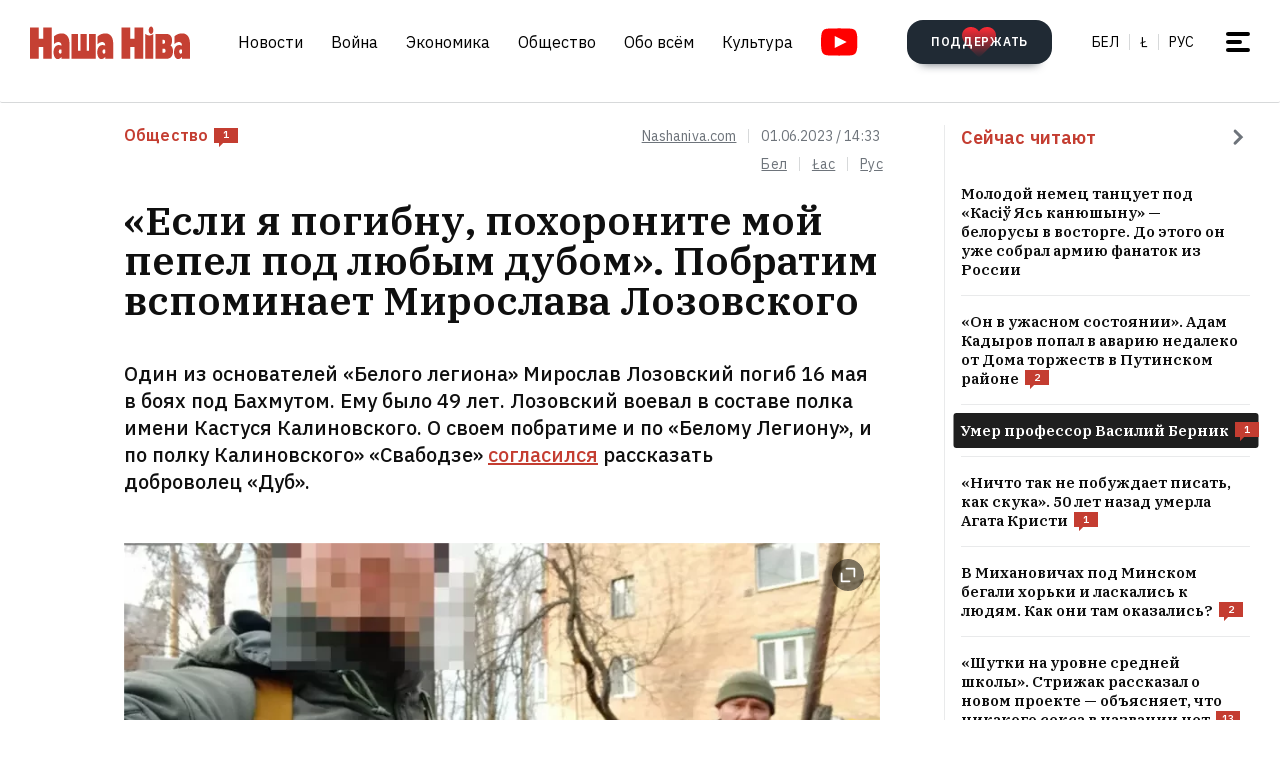

--- FILE ---
content_type: text/html; charset=utf-8
request_url: https://nashaniva.com/ru/318108
body_size: 32516
content:
<!-- bfe5dfda-4105-11ee-9d24-db0c65b40839 -->
<!DOCTYPE html>
<html lang="ru" >
  <head>
	<!-- 67e3a3a0-4068-11ee-8de9-335a3da89bff -->
	<!-- Google Tag Manager -->
<script>(function(w,d,s,l,i){w[l]=w[l]||[];w[l].push({'gtm.start':
new Date().getTime(),event:'gtm.js'});var f=d.getElementsByTagName(s)[0],
j=d.createElement(s),dl=l!='dataLayer'?'&l='+l:'';j.async=true;j.src=
'https://www.googletagmanager.com/gtm.js?id='+i+dl;f.parentNode.insertBefore(j,f);
})(window,document,'script','dataLayer','GTM-WBNB3MX');</script>
<!-- End Google Tag Manager -->
<!--486d9a12-ea49-11ef-907b-8b751de9276f-->        <script async src="https://pagead2.googlesyndication.com/pagead/js/adsbygoogle.js?client=ca-pub-6091936827739720"
            crossorigin="anonymous"></script>

        <style type="text/css">
            @media only screen and (max-width:767.98px) {
                header.header.opacity {
                    margin-top: unset;
                }
            }
        </style>

    <meta charset="utf-8">
    		    <meta name="description" content="Один из основателей &laquo;Белого легиона&raquo; Мирослав Лозовский погиб 16 мая в боях под Бахмутом">
			    	    <link rel="canonical" href="https://nashaniva.com/ru/318108">
				<link rel="amphtml" href="//nashaniva.com/amp/ru/318108" />
	
	    <meta content="width=device-width, initial-scale=1" name="viewport">
    <meta content="ie=edge" http-equiv="x-ua-compatible">
	<meta name='impact-site-verification' value='cd4904b4-22d9-43c6-83c3-3a458712aa40' />
	<meta name="verify-admitad" content="87f845b10c" />
	<link rel="shortcut icon" href="https://nashaniva.com/favicon.ico?v=2021">
	<link rel="icon" type="image/png" href="https://nashaniva.com/favicon-96x96.png" sizes="96x96" />
	<link rel="icon" type="image/png" href="https://nashaniva.com/favicon-32x32.png" sizes="32x32" />
	<link rel="icon" type="image/png" href="https://nashaniva.com/favicon-16x16.png" sizes="16x16" />
    <link rel="preconnect" href="https://fonts.googleapis.com">
    <link rel="preconnect" href="https://fonts.gstatic.com" crossorigin>
    <link href="https://fonts.googleapis.com/css2?family=IBM+Plex+Sans:wght@300;400;500;600;700&amp;family=IBM+Plex+Serif:ital,wght@0,400;0,600;1,400&amp;display=swap" rel="stylesheet">
    <link rel="stylesheet" type="text/css" href="https://s.nashaniva.com/assets/b44863b0be67b4856dc6f4d1c6d8ce79.css" />
<title>&laquo;Если я погибну, похороните мой пепел под любым дубом&raquo;. Побратим вспоминает Мирослава Лозовского</title>
	
<meta property="og:title" content="&laquo;Если я погибну, похороните мой пепел под любым дубом&raquo;. Побратим вспоминает Мирослава Лозовского">
<meta property="og:type" content="article">
<meta property="og:url" content="//nashaniva.com/ru/318108">
<meta property="og:image" content="https://nashaniva.com/photos/generated/fb318108.png">
<meta property="og:image:width" content="900">
<meta property="og:image:height" content="600">
<meta property="og:site_name" content="Наша Ніва">
<meta name="twitter:site" content="@nashaniva">
<meta name="twitter:title" content="&laquo;Если я погибну, похороните мой пепел под любым дубом&raquo;. Побратим вспоминает Мирослава Лозовского">
<meta name="twitter:card" content="photo">
<meta property="twitter:image:src" content="https://nashaniva.com/photos/generated/ru318108.png">

				<link rel="preload" href="//nashaniva.com/img/w450h300crop1webp1/photos/z_2026_01/640221ceb1422e35b49847154cb7a177-ze3xb.jpg.webp" as="image" type="image/webp" />
						<link rel="preload" href="//nashaniva.com/img/w450h300crop1webp1/photos/z_2026_01/640221ceb1422e35b49847154cb7a177-ze3xb.jpg.webp" as="image" type="image/webp" />
				  </head>

  <body class="fade-in">
	<!-- Google Tag Manager (noscript) -->
<noscript><iframe src="https://www.googletagmanager.com/ns.html?id=GTM-WBNB3MX"
height="0" width="0" style="display:none;visibility:hidden"></iframe></noscript>
<!-- End Google Tag Manager (noscript) -->
<svg style="display: none" xmlns="http://www.w3.org/2000/svg" xmlns:xlink="http://www.w3.org/1999/xlink">
      <defs>
        <linearGradient id="a" x1="24" x2="24" y2="47.644" gradientUnits="userSpaceOnUse">
          <stop stop-color="#2AABEE" />
          <stop offset="1" stop-color="#229ED9" />
        </linearGradient>
      </defs>
      <symbol id="arrow-down">
        <path d="m12.379 13 4.939-4.94a1.5 1.5 0 1 1 2.121 2.122l-7.06 7.06-7.06-7.06a1.5 1.5 0 0 1 2.12-2.121L12.38 13Z" />
      </symbol>
      <symbol id="arrow-right">
        <path d="M13 12.121 8.06 7.182a1.5 1.5 0 1 1 2.122-2.121l7.06 7.06-7.06 7.06a1.5 1.5 0 1 1-2.121-2.12L13 12.12Z" />
      </symbol>
      <symbol id="arrow-up-right">
        <path d="m2.1 11.403-.996-.997 7.414-7.428H2.791l.013-1.38h8.092v8.105H9.503l.012-5.727-7.414 7.427Z" fill="#fff" />
      </symbol>
      <symbol id="check">
        <path d="M9.243.799a1.098 1.098 0 0 0-1.571.01L3.75 4.87 2.334 3.514a1.107 1.107 0 0 0-1.54 1.59L3.75 8l5.5-5.663A1.098 1.098 0 0 0 9.243.799Z" fill="#C43D31" />
      </symbol>
      <symbol id="close">
        <circle cx="24" cy="24" r="24" fill="#202A34" />
        <rect x="15.828" y="13" width="26.598" height="4" rx="2" transform="rotate(45 15.828 13)" />
        <rect x="13" y="31.808" width="26.598" height="4" rx="2" transform="rotate(-45 13 31.808)" />
      </symbol>
      <symbol id="comments-dislike">
        <path fill-rule="evenodd" clip-rule="evenodd" d="M9.043 6.759 2.063 0 .795 1.227l2.062 1.996L0 5.989l1.268 1.228L4.124 4.45l1.192 1.153-2.86 2.764 1.26 1.22 2.857-2.765 1.202 1.164-2.856 2.766 1.268 1.228 2.856-2.767L11.922 12l1.266-1.227-2.877-2.787 1.098-1.065 2.878 2.787 1.264-1.224-2.879-2.786 1.204-1.165 2.877 2.788L18 6.114l-2.879-2.787 2.062-1.996L15.916.103 9.043 6.76Z"
        />
      </symbol>
      <symbol id="comments-like">
        <path fill-rule="evenodd" clip-rule="evenodd" d="M8.957 5.241 15.937 12l1.268-1.227-2.062-1.996L18 6.011l-1.267-1.228-2.857 2.767-1.191-1.153 2.859-2.764-1.26-1.22-2.857 2.765-1.202-1.164 2.856-2.766L11.813.02 8.957 2.787 6.078 0 4.812 1.227l2.877 2.787L6.591 5.08 3.713 2.292 2.449 3.516l2.879 2.786-1.204 1.165-2.877-2.788L0 5.886l2.879 2.787-2.062 1.996 1.267 1.228L8.957 5.24Z"
        />
      </symbol>
      <symbol id="facebook" viewBox="0 0 21 21">
        <path d="M20.666 10.5c0-5.523-4.477-10-10-10-5.522 0-10 4.477-10 10 0 4.991 3.657 9.128 8.438 9.878v-6.987h-2.54V10.5h2.54V8.297c0-2.506 1.493-3.89 3.777-3.89 1.094 0 2.239.195 2.239.195v2.46h-1.261c-1.242 0-1.63.771-1.63 1.563V10.5h2.773l-.443 2.89h-2.33v6.988c4.78-.75 8.438-4.887 8.438-9.878Z"
        fill="#1877F2" />
        <path d="m14.56 13.39.442-2.89H12.23V8.625c0-.79.388-1.563 1.63-1.563h1.26v-2.46s-1.144-.196-2.238-.196c-2.284 0-3.777 1.385-3.777 3.89V10.5h-2.54v2.89h2.54v6.988c1.035.163 2.09.163 3.125 0v-6.987h2.33Z" fill="#fff" />
      </symbol>
      <symbol id="info" viewBox="0 0 32 32">
        <circle cx="16" cy="16" r="16" fill="#000" />
        <path d="M16 22v-8M16 10v1" stroke="#fff" stroke-width="1.6" stroke-miterlimit="10" stroke-linecap="round" />
      </symbol>
      <symbol id="insta" viewBox="0 0 21 21">
        <rect x="2.888" y="2.723" width="15.556" height="15.556" rx="3" fill="#fff" />
        <path fill-rule="evenodd" clip-rule="evenodd" d="M20.606 14.623c-.164 3.636-2.189 5.65-5.816 5.817-1.067.049-1.408.06-4.124.06-2.716 0-3.056-.011-4.123-.06-3.634-.167-5.65-2.184-5.817-5.817-.049-1.066-.06-1.407-.06-4.123s.011-3.056.06-4.123C.893 2.743 2.91.727 6.543.561 7.61.511 7.95.5 10.666.5s3.057.011 4.124.061c3.636.168 5.653 2.189 5.816 5.816.049 1.067.06 1.407.06 4.123s-.011 3.057-.06 4.123Zm-5.801-9.46a1.2 1.2 0 1 0 2.4 0 1.2 1.2 0 0 0-2.4 0ZM5.53 10.5a5.136 5.136 0 1 0 10.271 0 5.136 5.136 0 0 0-10.27 0Zm8.469 0a3.333 3.333 0 1 1-6.666 0 3.333 3.333 0 0 1 6.666 0Z"
        fill="#D326EF" />
      </symbol>
      <symbol id="resize">
        <circle cx="16" cy="16" r="16" fill="#000" />
        <path d="M9.6 22.4v-8M9.6 22.4h8M22.4 9.6v8M22.4 9.6h-8" stroke="#fff" stroke-width="1.6" stroke-miterlimit="10" stroke-linecap="round" />
      </symbol>
      <symbol id="search-dark">
        <circle cx="14.142" cy="14.142" r="8.5" transform="rotate(-45 14.142 14.142)" stroke="#202A34" stroke-width="3" />
        <rect x="20.508" y="17.678" width="8" height="4" rx="2" transform="rotate(45 20.508 17.678)" fill="#202A34" />
      </symbol>
      <symbol id="search">
        <circle cx="14.142" cy="14.142" r="8.5" transform="rotate(-45 14.142 14.142)" stroke="#fff" stroke-width="3" />
        <rect x="20.506" y="17.678" width="8" height="4" rx="2" transform="rotate(45 20.506 17.678)" fill="#fff" />
      </symbol>
      <symbol id="telegram" viewBox="0 0 48 48">
        <rect width="48" height="48" fill="#419FD9" rx="24" />
        <rect width="48" height="48" fill="url(#a)" rx="24" />
        <path fill="#fff" d="M10.787 23.47c6.98-3.104 11.634-5.15 13.962-6.14 6.649-2.823 8.03-3.313 8.931-3.33.198-.003.64.047.928.284.242.201.309.472.34.662.032.19.072.624.04.963-.36 3.865-1.919 13.245-2.712 17.574-.336 1.832-.996 2.446-1.636 2.506-1.39.13-2.446-.938-3.793-1.84-2.107-1.41-3.297-2.288-5.343-3.664-2.363-1.59-.831-2.464.516-3.893.353-.373 6.478-6.063 6.597-6.578.015-.065.028-.306-.111-.433-.14-.127-.347-.083-.496-.049-.212.05-3.578 2.32-10.099 6.815-.955.67-1.82.996-2.596.98-.855-.02-2.5-.494-3.721-.9-1.5-.497-2.691-.76-2.588-1.605.054-.44.648-.89 1.781-1.351Z"
        />
      </symbol>
      <symbol id="tiktok" viewBox="0 0 21 21">
        <path d="M15.747 20.5H5.584a4.918 4.918 0 0 1-4.918-4.919V5.418A4.918 4.918 0 0 1 5.584.5h10.163a4.918 4.918 0 0 1 4.918 4.918V15.58a4.917 4.917 0 0 1-4.918 4.919Z" fill="#fff" />
        <path d="M8.977 9.013V8.41a4.455 4.455 0 0 0-.634-.055 4.701 4.701 0 0 0-2.695 8.56 4.696 4.696 0 0 1 3.33-7.9Z" fill="#25F4EE" />
        <path d="M9.092 15.86a2.15 2.15 0 0 0 2.145-2.056V3.553h1.872a3.482 3.482 0 0 1-.054-.648h-2.56v10.239a2.15 2.15 0 0 1-2.146 2.07 2.182 2.182 0 0 1-.99-.247 2.15 2.15 0 0 0 1.733.891Zm7.513-8.828v-.57a3.5 3.5 0 0 1-1.936-.584c.502.585 1.182.99 1.936 1.154Z"
        fill="#25F4EE" />
        <path d="M14.668 5.877a3.525 3.525 0 0 1-.877-2.328h-.684a3.542 3.542 0 0 0 1.56 2.328Zm-6.326 5.038a2.15 2.15 0 0 0-.99 4.052 2.146 2.146 0 0 1 1.738-3.403c.215.003.429.036.634.1V9.058a4.448 4.448 0 0 0-.634-.05h-.114v1.982a2.17 2.17 0 0 0-.634-.075Z"
        fill="#FE2C55" />
        <path d="M16.604 7.03v1.982a6.076 6.076 0 0 1-3.551-1.155v5.206a4.71 4.71 0 0 1-4.71 4.701 4.659 4.659 0 0 1-2.696-.852 4.701 4.701 0 0 0 8.144-3.2v-5.19a6.09 6.09 0 0 0 3.556 1.138V7.11a3.653 3.653 0 0 1-.743-.08Z" fill="#FE2C55" />
        <path d="M13.053 13.065V7.859a6.08 6.08 0 0 0 3.557 1.139V7.016a3.554 3.554 0 0 1-1.942-1.139 3.548 3.548 0 0 1-1.56-2.328h-1.872v10.253a2.15 2.15 0 0 1-3.89 1.175 2.15 2.15 0 0 1 .992-4.052c.215.002.428.035.634.099V9.013c-2.593.044-4.66 2.212-4.616 4.805a4.696 4.696 0 0 0 1.287 3.15 4.66 4.66 0 0 0 2.7.798 4.712 4.712 0 0 0 4.71-4.701Z"
        fill="#000" />
      </symbol>
      <symbol id="twitter">
      <g><path fill="#eee" d="M18.244 2.25h3.308l-7.227 8.26 8.502 11.24H16.17l-5.214-6.817L4.99 21.75H1.68l7.73-8.835L1.254 2.25H8.08l4.713 6.231zm-1.161 17.52h1.833L7.084 4.126H5.117z"></path></g>
      </symbol>
      <symbol id="youtube-yellow">
        <path fill="#111" d="M5.556 2.723h16.666v14.444H5.556z" />
        <path d="M21.794.705C17.79.43 8.871.432 4.872.705.542 1 .032 3.615 0 10.5c.032 6.872.538 9.499 4.872 9.795 4 .273 12.918.274 16.922 0 4.33-.295 4.84-2.91 4.872-9.795-.032-6.872-.538-9.499-4.872-9.795ZM10 14.945v-8.89l8.889 4.437-8.89 4.452Z" fill="#FDE52C"
        />
      </symbol>
      <symbol id="youtube" viewBox="0 0 28 21">
        <path fill="#fff" d="M6.223 2.723h16.666v14.444H6.223z" />
        <path d="M22.461.705C18.457.43 9.538.432 5.54.705 1.21 1 .7 3.615.667 10.5c.032 6.872.538 9.499 4.872 9.795 4 .273 12.918.274 16.922 0 4.33-.295 4.84-2.91 4.872-9.795-.032-6.872-.537-9.499-4.872-9.795Zm-11.794 14.24v-8.89l8.889 4.437-8.89 4.452Z" fill="red"
        />
      </symbol>
    </svg>
<script>
    document.body.className = 'js-on';
</script>
<div class="page">
        <header class="header" id="header">
  <div class="container">
    <div class="header__inner">
      <a class="logo header__logo" href="/ru/" aria-label="на главную">
        <img src="https://s.nashaniva.com/main/img/logo/desktop-logo-plain.svg?v=3" width="160" height="37" alt="Наша Ніва: первая белорусская газета">
      </a>
      <div class="header__menu-wrapper">
        <nav class="menu header__menu">
          <ul class="list-reset menu__list">
                          <li><a href="/ru/ca/559/">Новости</a></li>
                          <li><a href="/ru/ca/706/">Война</a></li>
                          <li><a href="/ru/ca/619/">Экономика</a></li>
                          <li><a href="/ru/ca/615/">Общество</a></li>
                          <li><a href="/ru/ca/345/">Обо всём</a></li>
                          <li><a href="/ru/ca/593/">Культура</a></li>
                      </ul>
        </nav>
        <a aria-label="Youtube" class="header__youtube" href="https://www.youtube.com/@NashaNivaNews">
          <svg class="icon-youtube" width="100%" height="100%" viewbox="0 0 38 28" fill="none" xmlns="http://www.w3.org/2000/svg">
            <rect x="8.04297" y="4.07275" width="22.7121" height="19.4047" fill=""></rect>
            <path d="M30.5118 0.286413C24.9057 -0.0962484 12.4194 -0.0946928 6.82102 0.286413C0.759101 0.700185 0.0451105 4.36191 0 14C0.0451105 23.621 0.752879 27.2983 6.82102 27.7136C12.4209 28.0947 24.9057 28.0963 30.5118 27.7136C36.5737 27.2998 37.2877 23.6381 37.3328 14C37.2877 4.37902 36.5799 0.701741 30.5118 0.286413ZM13.9998 20.2221V7.77786L26.4441 13.9891L13.9998 20.2221Z" fill=""></path>
          </svg>
        </a>
      </div>
      <div class="header__controls"><a class="button button-donate header__donate" href="https://patreon.com/nashaniva"><span class="button-donate__label">ПОДДЕРЖАТЬ</span><svg class="button-donate__icon" width="34" height="30" viewbox="0 0 34 30" fill="none" xmlns="http://www.w3.org/2000/svg">
            <g style="mix-blend-mode:lighten">
              <path d="M17 4.52661C12.5392 -3.00174 0 -0.803397 0 8.62829C0 14.8366 7.3865 21.5066 15.8151 29.5283C16.1449 29.8433 16.5733 30 17 30C17.4267 30 17.8551 29.8433 18.1849 29.5283C26.6458 21.4767 34 14.8383 34 8.62829C34 -0.835064 21.4268 -2.94507 17 4.52661Z" fill="url(#heart-2)"></path>
            </g>
            <defs>
              <lineargradient id="heart-2" x1="17" y1="0" x2="17" y2="30.8824" gradientunits="userSpaceOnUse">
                <stop stop-color="#FF0000"></stop>
                <stop offset="1" stop-color="#FF0000" stop-opacity="0"></stop>
              </lineargradient>
            </defs>
          </svg></a>
        <ul class="list-reset languages header__languages">
                      <li><a href="/be/">Бел</a>
            </li>
            <li><a href="/be_latn/">Ł</a>
            </li>
            <li><a href="/ru/">рус</a>
            </li>
                    </ul>
      <button class="burger-button" id="burger-button-open" aria-label="меню"><span></span>
      </button>
      </div>
    </div>
  </div>
  <ins class="adsbygoogle"></ins>
</header>    <div class="panel-menu" id="burger-menu">
  <div class="panel-menu__head">
    <div class="container">
      <div class="panel-menu__head-inner">
        <a class="logo panel-menu__logo" href="/ru/" aria-label="на главную">
          <img src="https://s.nashaniva.com/main/img/logo/desktop-logo-plain-white.svg?v=3" width="160" height="37" alt="Наша Ніва: первая белорусская газета" loading="lazy">
        </a>
        <div class="panel-menu__head-controls panel-menu__head-languages">
          <ul class="list-reset languages panel-menu__languages">
                            <li><a href="/">Бел</a>
              </li>
              <li><a href="/be_latn/">Ł</a>
              </li>
              <li><a href="/ru/">рус</a>
              </li>
                      </ul>
          <button class="burger-button active" id="burger-button-close" aria-label="закрыть меню"><span></span>
          </button>
        </div>
      </div>
    </div>
  </div>
  <div class="panel-menu__inner">
    <div class="container">
      <div class="panel-menu__search">
        <form class="search" action="/ru/search/">
          <input name="stext" class="search__input" type="text" placeholder="" data-placeholder="Введите запрос для поиска по сайту">
          <button class="search__button" type="submit">
            <svg class="search__icon search__icon--light" width="29" height="29" viewbox="0 0 29 29" fill="none" xmlns="http://www.w3.org/2000/svg">
              <circle cx="14.1421" cy="14.1421" r="8.5" transform="rotate(-45 14.1421 14.1421)" stroke="none" stroke-width="3"></circle>
              <rect x="20.5059" y="17.6777" width="8" height="4" rx="2" transform="rotate(45 20.5059 17.6777)" fill="none"></rect>
            </svg>
          </button>
        </form>
      </div>
      <div class="panel-menu__body">
        <nav class="panel-menu__nav">
                                  <ul class="list-reset panel-menu__list">
              <li class="panel-menu__item" data-menu-item><a class="panel-menu__link" href="/ru/ca/559/">Новости</a>
                <button class="panel-menu__link-arrow" type="button" aria-label="tosubmenu">
                  <svg class="icon icon-arrow panel-menu__link-icon">
                    <use xlink:href="#arrow-right"></use>
                  </svg>
                </button>
                <ul class="panel-menu__sublist list-reset">
                                      <li class="panel-menu__subitem"><a class="panel-menu__sublink" href="/ru/ca/619/">Экономика</a>
                    </li>
                                      <li class="panel-menu__subitem"><a class="panel-menu__sublink" href="/ru/ca/615/">Общество</a>
                    </li>
                                      <li class="panel-menu__subitem"><a class="panel-menu__sublink" href="/ru/ca/611/">Происшествия</a>
                    </li>
                                      <li class="panel-menu__subitem"><a class="panel-menu__sublink" href="/ru/ca/584/">В мире</a>
                    </li>
                                      <li class="panel-menu__subitem"><a class="panel-menu__sublink" href="/ru/ca/566/">Спорт</a>
                    </li>
                                      <li class="panel-menu__subitem"><a class="panel-menu__sublink" href="/ru/ca/624/">Авто</a>
                    </li>
                                      <li class="panel-menu__subitem"><a class="panel-menu__sublink" href="/ru/ca/602/">Мнения</a>
                    </li>
                                      <li class="panel-menu__subitem"><a class="panel-menu__sublink" href="/ru/ca/647/">От редакции</a>
                    </li>
                                      <li class="panel-menu__subitem"><a class="panel-menu__sublink" href="/ru/ca/706/">Война</a>
                    </li>
                                  </ul>
              </li>
            </ul>
                                                                      <ul class="list-reset panel-menu__list">
              <li class="panel-menu__item" data-menu-item><a class="panel-menu__link" href="/ru/ca/345/">Обо всём</a>
                <button class="panel-menu__link-arrow" type="button" aria-label="tosubmenu">
                  <svg class="icon icon-arrow panel-menu__link-icon">
                    <use xlink:href="#arrow-right"></use>
                  </svg>
                </button>
                <ul class="panel-menu__sublist list-reset">
                                      <li class="panel-menu__subitem"><a class="panel-menu__sublink" href="/ru/ca/685/">Тесты</a>
                    </li>
                                      <li class="panel-menu__subitem"><a class="panel-menu__sublink" href="/ru/ca/691/">Обо всём по чуть-чуть</a>
                    </li>
                                      <li class="panel-menu__subitem"><a class="panel-menu__sublink" href="/ru/ca/622/">Здоровье</a>
                    </li>
                                      <li class="panel-menu__subitem"><a class="panel-menu__sublink" href="/ru/ca/646/">Недвижимость</a>
                    </li>
                                      <li class="panel-menu__subitem"><a class="panel-menu__sublink" href="/ru/ca/629/">Мода</a>
                    </li>
                                      <li class="panel-menu__subitem"><a class="panel-menu__sublink" href="/ru/ca/651/">Еда</a>
                    </li>
                                      <li class="panel-menu__subitem"><a class="panel-menu__sublink" href="/ru/ca/623/">Наука и технологии</a>
                    </li>
                                      <li class="panel-menu__subitem"><a class="panel-menu__sublink" href="/ru/ca/658/">Погода</a>
                    </li>
                                      <li class="panel-menu__subitem"><a class="panel-menu__sublink" href="/ru/ca/625/">Любовь и секс</a>
                    </li>
                                  </ul>
              </li>
            </ul>
                                  <ul class="list-reset panel-menu__list">
              <li class="panel-menu__item" data-menu-item><a class="panel-menu__link" href="/ru/ca/593/">Культура</a>
                <button class="panel-menu__link-arrow" type="button" aria-label="tosubmenu">
                  <svg class="icon icon-arrow panel-menu__link-icon">
                    <use xlink:href="#arrow-right"></use>
                  </svg>
                </button>
                <ul class="panel-menu__sublist list-reset">
                                      <li class="panel-menu__subitem"><a class="panel-menu__sublink" href="/ru/ca/652/">История</a>
                    </li>
                                      <li class="panel-menu__subitem"><a class="panel-menu__sublink" href="/ru/ca/639/">Музыка</a>
                    </li>
                                      <li class="panel-menu__subitem"><a class="panel-menu__sublink" href="/ru/ca/672/">Беларуская мова</a>
                    </li>
                                      <li class="panel-menu__subitem"><a class="panel-menu__sublink" href="/ru/ca/640/">Кино</a>
                    </li>
                                      <li class="panel-menu__subitem"><a class="panel-menu__sublink" href="/ru/ca/612/">Литература</a>
                    </li>
                                      <li class="panel-menu__subitem"><a class="panel-menu__sublink" href="/ru/ca/643/">Культура</a>
                    </li>
                                  </ul>
              </li>
            </ul>
                      <ul class="list-reset panel-menu__list">
              <li class="panel-menu__item" data-menu-item><a class="panel-menu__link" href="/ru/editors-picks/">Редакция рекомендует</a>
                <button class="panel-menu__link-arrow" type="button" aria-label="tosubmenu">
                  <svg class="icon icon-arrow panel-menu__link-icon">
                    <use xlink:href="#arrow-right"></use>
                  </svg>
                </button>
                <ul class="panel-menu__sublist list-reset">
                  <li class="panel-menu__subitem"><a class="panel-menu__sublink" href="/ru/top/">Главное</a>
                    </li>
                    <li class="panel-menu__subitem"><a class="panel-menu__sublink" href="/ru/most-shared/">Самое лайканое</a>
                    </li>
                    <li class="panel-menu__subitem"><a class="panel-menu__sublink" href="/ru/most-comment/">Комментируемое</a>
                    </li>
                    <li class="panel-menu__subitem"><a class="panel-menu__sublink" href="/ru/most-read/">Самое читаемое</a>
                    </li>
                    <li class="panel-menu__subitem"><a class="panel-menu__sublink" href="/ru/most-reacted/">Топ реакций</a>
                    </li>
                    <li class="panel-menu__subitem"><a class="panel-menu__sublink" href="/ru/most-palmed/">Самое &#x1F334;</a>
                    </li>
                    <li class="panel-menu__subitem"><a class="panel-menu__sublink" href="/ru/interview/">Интервью</a>
                    </li>
                </ul>
              </li>
            </ul>
            <ul class="list-reset panel-menu__list">
              <li class="panel-menu__item" data-menu-item><a class="panel-menu__link" href="/ru/date/2026/1/17/">Архив</a>
                <button class="panel-menu__link-arrow" type="button" aria-label="tosubmenu">
                  <svg class="icon icon-arrow panel-menu__link-icon">
                    <use xlink:href="#arrow-right"></use>
                  </svg>
                </button>
                <ul class="panel-menu__sublist list-reset">
                    <li class="panel-menu__subitem"><a class="panel-menu__sublink" href="/ru/ca/707/">PDF версия</a>
                    </li>
                    <li class="panel-menu__subitem"><a class="panel-menu__sublink" href="/ru/rss/">RSS ВЕРСІЯ</a>
                    </li>
                    <li class="panel-menu__subitem"><a class="panel-menu__sublink" href="/ru/rt/1/">XS</a>
                    </li>
                    <li class="panel-menu__subitem"><a class="panel-menu__sublink" href="/ru/rt/2/">S</a>
                    </li>
                    <li class="panel-menu__subitem"><a class="panel-menu__sublink" href="/ru/rt/3/">M</a>
                    </li>
                    <li class="panel-menu__subitem"><a class="panel-menu__sublink" href="/ru/rt/4/">L</a>
                    </li>
                    <li class="panel-menu__subitem"><a class="panel-menu__sublink" href="/ru/rt/5/">XL</a>
                    </li>
                </ul>
              </li>
            </ul>
            <ul class="list-reset panel-menu__list">
              <li class="panel-menu__item" data-menu-item><a class="panel-menu__link" href="/ru/">Наши ссылки</a>
                <button class="panel-menu__link-arrow" type="button" aria-label="tosubmenu">
                  <svg class="icon icon-arrow panel-menu__link-icon">
                    <use xlink:href="#arrow-right"></use>
                  </svg>
                </button>
                <ul class="panel-menu__sublist list-reset">
                  <li class="panel-menu__subitem"><a class="panel-menu__sublink" href="/latn/">Наш латинизатор</a>
                                                                  <li class="panel-menu__subitem"><a class="panel-menu__sublink" href="https://aviasales.tp.st/aB8bJncs?erid=2VtzqvqwRuE">Авиабилеты</a>
                                          </li>
                                                                  <li class="panel-menu__subitem"><a class="panel-menu__sublink" href="https://hotellook.tp.st/iqzm9YY6?erid=2VtzqvsRRBa">Отели</a>
                                          </li>
                                                                  <li class="panel-menu__subitem"><a class="panel-menu__sublink" href="/ru/292929/">Подкасты</a>
                                          </li>
                                                                  <li class="panel-menu__subitem"><a class="panel-menu__sublink" href="https://nashaniva.com/mediakit/Nasha%20Niva%20Media%20Kit%202025.%20NEW.pdf">Медиа-кит</a>
                                          </li>
                     
                </ul>
              </li>
            </ul>
        </nav>
        <div class="panel-menu__buttons"><a class="button button-donate button-donate--light panel-menu__button" href="https://patreon.com/nashaniva"><span class="button-donate__label">ПОДДЕРЖАТЬ</span><svg class="button-donate__icon" width="34" height="30" viewbox="0 0 34 30" fill="none" xmlns="http://www.w3.org/2000/svg">
              <g style="mix-blend-mode:lighten">
                <path d="M17 4.52661C12.5392 -3.00174 0 -0.803397 0 8.62829C0 14.8366 7.3865 21.5066 15.8151 29.5283C16.1449 29.8433 16.5733 30 17 30C17.4267 30 17.8551 29.8433 18.1849 29.5283C26.6458 21.4767 34 14.8383 34 8.62829C34 -0.835064 21.4268 -2.94507 17 4.52661Z" fill="url(#heart-3)"></path>
              </g>
              <defs>
                <lineargradient id="heart-3" x1="17" y1="0" x2="17" y2="30.8824" gradientunits="userSpaceOnUse">
                  <stop stop-color="#FF0000"></stop>
                  <stop offset="1" stop-color="#FF0000" stop-opacity="0"></stop>
                </lineargradient>
              </defs>
            </svg></a><br />
            <a class="button panel-menu__button" href="/feedback"><span>Написать новость</span></a>
        </div>
      </div>
      <div class="panel-menu__footer">
        <div class="panel-menu__footer-top">
          <div class="list-border panel-menu__contact-links">
            <ul class="list-reset social panel-menu__social">
              
              
              <li class="panel-menu__social-item social__item">
                <a class="social__link" href="https://t.me/nashaniva/" target="_blank">
                  <svg class="icon icon-telegram social__icon">
                    <use xlink:href="#telegram"></use>
                  </svg>Telegram</a>
              </li>
              <li class="panel-menu__social-item social__item">
                <a class="social__link" href="https://www.youtube.com/@NashaNivaNews" target="_blank">
                  <svg class="icon icon-youtube social__icon social__icon-youtube">
                    <use xlink:href="#youtube"></use>
                  </svg>YouTube</a>
              </li>
              <li class="panel-menu__social-item social__item">
                <a class="social__link" href="https://tiktok.com/@nashaniva" target="_blank">
                  <svg class="icon social__icon">
                    <use xlink:href="#tiktok"></use>
                  </svg>TikTok</a>
              </li>
              <li class="panel-menu__social-item social__item">
                <a class="social__link" href="https://www.youtube.com/user/NashaNiva" target="_blank">
                  <svg class="icon icon-youtube icon-youtube--yellow social__icon social__icon-youtube">
                    <use xlink:href="#youtube-yellow"></use>
                  </svg>ТОК</a>
              </li>
              <li class="panel-menu__social-item social__item">
                <a class="social__link" href="https://www.instagram.com/nashaniva/" target="_blank">
                  <svg class="icon social__icon">
                    <use xlink:href="#insta"></use>
                  </svg>Instagram</a>
              </li>
              <li class="panel-menu__social-item social__item">
                <a class="social__link" href="https://twitter.com/nashaniva" target="_blank">
                  <svg class="icon social__icon">
                    <use xlink:href="#twitter"></use>
                  </svg>X | Twitter</a>
              </li>
              <li class="panel-menu__social-item social__item">
                <a class="social__link" href="https://www.facebook.com/nashaniva/" target="_blank">
                  <svg class="icon social__icon">
                    <use xlink:href="#facebook"></use>
                  </svg>Facebook</a>
              </li>

              
              
            </ul><a class="button button--dark panel-menu__contact-btn" href="https://t.me/nn_editor">сообщите нам вашу новость</a>
          </div>
        </div>
        <div class="panel-menu__footer-bot">
          <div class="copyright panel-menu__copyright">&copy; Усе правы абароненыя. Выкарыстанне матэрыялаў дазваляецца пры ўмове ўказання крыніцы і наяўнасці актыўнай гіперспасылкі на <a href="https://nashaniva.com">nashaniva.com</a> у першым абзацы.</div>
          <div class="panel-menu__footer-bot-buttons"><a class="button button-donate button-donate--light panel-menu__footer-bot-btn" href="https://patreon.com/nashaniva"><span class="button-donate__label">ПОДДЕРЖАТЬ</span><svg class="button-donate__icon" width="34" height="30" viewbox="0 0 34 30" fill="none" xmlns="http://www.w3.org/2000/svg">
                <g style="mix-blend-mode:lighten">
                  <path d="M17 4.52661C12.5392 -3.00174 0 -0.803397 0 8.62829C0 14.8366 7.3865 21.5066 15.8151 29.5283C16.1449 29.8433 16.5733 30 17 30C17.4267 30 17.8551 29.8433 18.1849 29.5283C26.6458 21.4767 34 14.8383 34 8.62829C34 -0.835064 21.4268 -2.94507 17 4.52661Z" fill="url(#heart-4)"></path>
                </g>
                <defs>
                  <lineargradient id="heart-4" x1="17" y1="0" x2="17" y2="30.8824" gradientunits="userSpaceOnUse">
                    <stop stop-color="#FF0000"></stop>
                    <stop offset="1" stop-color="#FF0000" stop-opacity="0"></stop>
                  </lineargradient>
                </defs>
              </svg></a>
              <br/>
              <a class="button panel-menu__button" href="/feedback"><span>Написать новость</span></a>
          </div>
        </div>
      </div>
    </div>
  </div>
</div>

            
    <div class="miniature-modal" id="miniature-modal">
    <div class="miniature-modal__content">
        <div class="miniature-modal__head">
            <div class="miniature-modal__info">
                <div class="miniature-modal__descrip" id="miniature-descrip"></div>
                <div class="miniature-modal__source" id="miniature-source"></div>
            </div>
            <button class="miniature-modal__close" id="miniature-close" type="button">
                <svg class="miniature-modal__close-icon">
                    <use xlink:href="#close"></use>
                </svg>
            </button>
        </div>
        <div class="miniature-modal__body">
            <img class="miniature-modal__img" id="miniature-full" src="[data-uri]" width="1680" height="1120" alt="" loading="lazy">
        </div>
    </div>
</div>
<main class="article" data-redirect>
    <div class="container">
        <div class="article-container">
            <section class="article article-content">
                <div id="article_inner" class="article__inner" itemscope itemtype="http://schema.org/NewsArticle">
                    <div class="article-lead">
                        <div class="article-lead__head">
                            <div class="article-lead__head-info">
                                <div style="background-position:top; background-repeat: no-repeat; background-image: url(/util/redline.png?id=318108&lang=ru&uuid=696b778cca930&ssum=905182661)" class="article-rubric">
                                    <a class="article-rubric" href="/ru/ca/615/"><span itemprop="articleSection">Общество</span></a><a  href="#startcomments" class="mobile-only-hidibility-inline messages-count article-rubric__messages-count">1</a><a href="/ru/318108/comments" class="messages-count mobile-only-visibility-inline article-rubric__messages-count">1</a>                                </div>
                                <div class="article-info">
                                    <div class="article-info__status"></div>
                                    <div class="article-info__group"><a class="article-info__resource" itemprop="author" itemscope itemtype="http://schema.org/Organization" href="https://nashaniva.com/" target="_blank">Nashaniva.com<meta itemprop="url" content="https://nashaniva.com/"/><meta itemprop="name" content="Nashaniva.com"/></a>
                                        <div class="article-info__date">
                                            <time itemprop="datePublished" class="article-info__date" datetime="2023-06-01T11:33:05+03:00">01.06.2023 / 14:33</time>
                                            <div class="article-info__lang"><a data-position="switch-be" class="article-info__resource" hreflang="be" href="/318108">Бел</a> <a data-position="switch-be-latn" hreflang="be-Latn" class="article-info__resource" href="/be_latn/318108">Łac</a> <a data-position="switch-ru" hreflang="ru" class="article-info__resource" href="/ru/318108">Рус</a></div>
                                        </div>
                                    </div>
                                </div>
                                <h1 itemprop="headline" class="article-lead__title" data-number="header">&laquo;Если я погибну, похороните мой пепел под любым дубом&raquo;. Побратим вспоминает Мирослава Лозовского</h1>
                            </div>
                        </div>
                        <div class="article-lead__text">
                            <p data-number="summary">Один из основателей &laquo;Белого легиона&raquo; Мирослав Лозовский погиб 16 мая в боях под Бахмутом. Ему было 49 лет. Лозовский воевал в составе полка имени Кастуся Калиновского. О своем побратиме и по &laquo;Белому Легиону&raquo;, и по полку Калиновского&raquo; &laquo;Свабодзе&raquo; <a href="https://www.svaboda.org/a/32438299.html">согласился</a> рассказать доброволец&nbsp;&laquo;Дуб&raquo;.</p>
                        </div>
                        <div class="article-lead__img"><figure class="media-labeled"><img src="//nashaniva.com/img/w840d4webp1/photos/z_2023_06/01000000-0a00-0242-8a4c-08db62775184_w1023_r1_s-pwd0g.png.webp" width="840" itemProp="image" height="473" alt="" loading="lazy"><button class="info" type="button" data-miniature-descrip="Белорусский доброволец «Дуб» (слева) и Мирослав Лозовский. Архивное фото" data-miniature-source="" data-miniature-full="https://nashaniva.com/photos/z_2023_06/01000000-0a00-0242-8a4c-08db62775184_w1023_r1_s-pwd0g.png"><svg class="info__icon">
                    <use xlink:href="#resize"></use>
                  </svg><span class="info__descrip">Павялічыць</span></button><figcaption class="media-labeled__figcaption"><div class="media-labeled__figcaption-descrip">Белорусский доброволец «Дуб» (слева) и Мирослав Лозовский. Архивное фото</div><div class="media-labeled__figcaption-source"></div></figcaption></figure></div>                    </div>
                    <div class="article__content article-wrapper" id="mobile_article" itemprop="articleBody">
                                                <ins class="adsbygoogle"
                            style="display:block"
                            data-ad-client="ca-pub-6091936827739720"
                            data-ad-slot="9933271315"
                            data-ad-format="auto"
                            data-full-width-responsive="true"></ins>
                        <script type="text/javascript">
                            (adsbygoogle = window.adsbygoogle || []).push({});
                        </script>
                                                  <h2 class="wsw__h2"><strong>«</strong>Будто он стальной»</h2> <p data-number="3"><strong>— Какое у вас первое воспоминание было о Мирославе?</strong></p> <p data-number="4">— Мы познакомились в 2001 году. Потом дружили, даже больше, чем дружили. Он мне был как старший брат, с которым всегда можно было посоветоваться, получить от него совет. Его мнение для меня было сверхавторитетным. Именно его слово для меня было решающим: когда Мирик говорил, что «это фигня», то я все отменял.</p> <p data-number="5"><strong>— Подружились именно в «Белом легионе»?</strong></p> <p data-number="6">— Да, Мирик был одним из первых людей, кого я там встретил. Он был командиром минского отделения, мы были под его командованием. Столько лет прошло, а он все равно оставался таким же, хоть с бородой, хоть без. У него была такая походка, которую невозможно не узнать, словно он рассекает пространство, очень уверенная. Силы у него тоже не уменьшилось, хотя здоровье в последнее время и было не самым лучшим. На него смотришь, будто он стальной. Такой, как дуб. Возможно, это ему нужно было взять позывной «Дуб».</p> <div class="article__image miniature article__miniature"><figure class="media-labeled"><img src="//nashaniva.com/img/w732d4webp1/photos/z_2023_06/01000000-0aff-0242-994f-08db5dcd6d83_w650_r0_s-2ikoq.png.webp" width="732" height="564" alt="" loading="lazy"><button class="info" type="button" data-miniature-descrip="" data-miniature-source="" data-miniature-full="https://nashaniva.com/photos/z_2023_06/01000000-0aff-0242-994f-08db5dcd6d83_w650_r0_s-2ikoq.png"><svg class="info__icon">
                    <use xlink:href="#resize"></use>
                  </svg><span class="info__descrip">Павялічыць</span></button></figure></div> <div class="nn-banner nn-banner-inside-article">            
            
<ins class="adsbygoogle" style="display:block; text-align:center;" data-ad-layout="in-article" data-ad-format="fluid" data-ad-client="ca-pub-6091936827739720" data-ad-slot="8807343162"></ins>
<script>
     (adsbygoogle = window.adsbygoogle || []).push({});
</script></div><p data-number="8"><strong>— А почему, кстати, он выбрал позывной «Мышь»?</strong></p> <p data-number="9">— Я могу объяснить, но Мирик не очень любил, когда что-то личное выходило в общественное пространство. Это очень красивая романтическая история, очень частная. Пусть это останется с ним. Как раньше рыцари посвящали красивым женщинам свои победы, то это из той самой серии.</p> <p data-number="10"><strong>— Белорусскость для Мирослава всегда была принципиальной позицией?</strong></p> <p data-number="11">— Это не позиция, а образ жизни. Он жил Беларусью, историей. Если на него посмотреть, то можно разглядеть все века белорусской истории. Я мог представить, что такой Мирик мог быть в дружине Рогволода, у Яна Кароля Ходкевича в крылатых гусарах, мог быть слуцким повстанцем в 1920 году. Он такой архетип белорусского воина-шляхтича.</p> <div class="nn-banner nn-banner-inside-article">            
            
<ins class="adsbygoogle" style="display:block" data-ad-client="ca-pub-6091936827739720" data-ad-slot="2511944859" data-ad-format="auto" data-full-width-responsive="true"></ins>
<script>
     (adsbygoogle = window.adsbygoogle || []).push({});
</script></div><p data-number="12"><strong>— Мирослава много раз задерживали в Беларуси по разным причинам. Это его не ломало?</strong></p> <p data-number="13">— Естественно, не ломало. Он выбрал себе путь преданного националиста еще в 1990-е и руководствовался им, никуда не сворачивал.</p> <div class="article__image miniature article__miniature"><figure class="media-labeled"><img src="//nashaniva.com/img/w732d4webp1/photos/z_2023_06/01000000-0a00-0242-ab61-08db5e003ebe_w1597_n_r0_st_s-xtuah.jpg.webp" width="732" height="488" alt="" loading="lazy"><button class="info" type="button" data-miniature-descrip="Прощание с Мирославом Лозовским в Киеве" data-miniature-source="" data-miniature-full="https://nashaniva.com/photos/z_2023_06/01000000-0a00-0242-ab61-08db5e003ebe_w1597_n_r0_st_s-xtuah.jpg"><svg class="info__icon">
                    <use xlink:href="#resize"></use>
                  </svg><span class="info__descrip">Павялічыць</span></button><figcaption class="media-labeled__figcaption"><div class="media-labeled__figcaption-descrip">Прощание с Мирославом Лозовским в Киеве</div><div class="media-labeled__figcaption-source"></div></figcaption></figure></div>  <h2 class="wsw__h2"><strong>«Бешеные </strong>белорусы»</h2> <p data-number="16"><strong>— Решение ехать на войну вы принимали вместе?</strong></p> <p data-number="17">— Мы не ехали, а шли. Когда началась война, то 25 февраля мы были уже в «Азове» в роте «Крука». Мы созвонились с Павлом «Волатом» (Суслов, погиб в мае 2022-го. — РС), он сказал, чтобы шли сразу к нему. Мы готовились, потому что понимали, что война будет, а если и не будет, то надо готовиться к освобождению Беларуси. Проводили обучение для белорусов, учили разную технику работы с оружием, ходили на тренировку «Азова». Когда же началась война, то у нас была договоренность, что встречаемся вместе у друга и оттуда высовываемся. В тероборону нас не взяли, потому что мы белорусы. 25 февраля мы прорывались в Киев из Ирпеня, уже летали вражеские самолеты, стрельба. Мы в Киев шли вчетвером. Мосты были подорваны, нас подобрал парень-украинец, вывез из Ирпеня. Мы единственные тогда, кажется, ехали в Киев, другие машины — из Киева. Бешеные белорусы. В столице мы уже пошли к Паше «Волату», стали подтягивать других белорусов по своим каналам. Потом уже Ян «Беларус» Мельников пришел к нам с предложением создавать белорусское подразделение.</p> <div class="nn-banner nn-banner-inside-article">            
            
<ins class="adsbygoogle" style="display:block" data-ad-client="ca-pub-6091936827739720" data-ad-slot="2511944859" data-ad-format="auto" data-full-width-responsive="true"></ins>
<script>
     (adsbygoogle = window.adsbygoogle || []).push({});
</script></div><p data-number="18"><strong>— В батальоне Калиновского, таким образом, вы тоже были с момента создания?</strong></p> <p data-number="19">— Да, фактически все и началось с того, что объединились мы и тактическая группа «Погоня». Сначала были отдельным взводом в составе украинской роты, потом сами стали ротой, а уже после доросли до батальона.</p> <h2 class="wsw__h2"><strong>«</strong>Мирик себя не жалел»</h2> <p data-number="20"><strong>— Мирославу не трудно было, все же 48 лет?</strong></p> <p data-number="21">— Мирик никогда не жаловался на свое здоровье. Я один раз только его видел очень уставшим. Это было, когда мы выходили из Лозового (операция прорыва российской обороны в Николаевской области летом 2022-го. — РС), за день тогда промаршировали около 40 километров в полной выкладке, после бой, наступление, тащили оружие, тащили раненого нашего командира. А командир был совсем не легкий. Мирик после переправы в итоге просто сел в углу дома в одном местечке, которое было под плотным обстрелом, потом прилег. Я спрашиваю: «Мирик, будем забирать вещи, которые оставили на том берегу?» Отвечает, что нет, я больше не могу. А так он тянул.</p> <div class="article__image miniature article__miniature"><figure class="media-labeled"><img src="//nashaniva.com/img/w732d4webp1/photos/z_2023_06/01000000-0a00-0242-6899-08db5db0f733_w650_r0_s-h0ac0.jpg.webp" width="732" height="980" alt="" loading="lazy"><button class="info" type="button" data-miniature-descrip="" data-miniature-source="" data-miniature-full="https://nashaniva.com/photos/z_2023_06/01000000-0a00-0242-6899-08db5db0f733_w650_r0_s-h0ac0.jpg"><svg class="info__icon">
                    <use xlink:href="#resize"></use>
                  </svg><span class="info__descrip">Павялічыць</span></button></figure></div> <div class="nn-banner nn-banner-inside-article">            
            
<ins class="adsbygoogle" style="display:block" data-ad-client="ca-pub-6091936827739720" data-ad-slot="2511944859" data-ad-format="auto" data-full-width-responsive="true"></ins>
<script>
     (adsbygoogle = window.adsbygoogle || []).push({});
</script></div><p data-number="23">Как-то после Запорожья выехал в Киев немножко полечиться. Доктор на него посмотрел: «Ты дурак что ли? Нельзя так к своему здоровью относиться». Мирик себя не очень жалел. Как и во всех делах, за которые он брался, отдавался полностью. Когда работал в «Кнігазборы», то знал все книги, всех литераторов. Мирик не очень уважал цифровую информацию, предпочитал бумажную книгу. Бывало, что ему нужно было установить какую-то программу, так мне впихивал телефон: «На, «Дуб», разберись, сделай, чтобы все работало хорошо». У него дома была шикарная библиотека, огромная стопка книг, тетрадей на столе всегда лежала. Он там что-то писал, рисовал, перерисовывал. Он не был историком ни по образованию, ни по профессии, но консультировал профессиональных историков.</p> <p data-number="24"><strong>— Мирослав на войне принимал участие во всех операциях? Не «минусовал» их?</strong></p> <p data-number="25">— Он прошел весь путь, куда только можно было попасть. У нас была ситуация в Лозовом, когда часть штаба отказывалась участвовать в операции, а Мирик говорил: «А кто мне они такие? Я украинский солдат и у меня команда от своих командиров. Я приехал воевать и буду воевать». Когда я уходил из полка, он сказал, посмотрим, может, я тоже только к зиме и уйду. А потом говорил уже: «Куда я пойду, на кого парней оставлю своих?».</p> <p data-number="26">На него сильно повлияла смерть Паши «Волата». Они дружили еще до войны, уважал его как настоящего воина. В батальоне «Волат» все бойцы мощные, были три настоящих богатыря — сам «Волат», «Брест» (Иван Марчук, погиб в июне под Лисичанском. — РС) и «Мышь». На прощании с «Волатом» он ходил очень задумчивый, потом сказал: «Если погибну, не нужно торжественных прощаний, а просто похороните мой пепел под дубом. Если в Беларуси не получится, то под любым дубом».</p> <div class="article__image miniature article__miniature"><figure class="media-labeled"><img src="//nashaniva.com/img/w732d4webp1/photos/z_2023_06/miraslau230526-xrxct-h3k1g.jpg.webp" width="732" height="479" alt="" loading="lazy"><button class="info" type="button" data-miniature-descrip="" data-miniature-source="" data-miniature-full="https://nashaniva.com/photos/z_2023_06/miraslau230526-xrxct-h3k1g.jpg"><svg class="info__icon">
                    <use xlink:href="#resize"></use>
                  </svg><span class="info__descrip">Павялічыць</span></button></figure></div> <div class="nn-banner nn-banner-inside-article">            
            
<ins class="adsbygoogle" style="display:block" data-ad-client="ca-pub-6091936827739720" data-ad-slot="2511944859" data-ad-format="auto" data-full-width-responsive="true"></ins>
<script>
     (adsbygoogle = window.adsbygoogle || []).push({});
</script></div><p data-number="28">За это время, мне кажется, Мирик постиг суть войны. Наши предки литвины-гусары любили и леопардовые шкуры, и крылышки, я тоже чем-то таким грешил. Мирик же на своей форме оставил минимум — бело-красно-белый флаг и флаг Украины. Он просто выполнял свои функции, все продумывал до мелочей.</p> <h2 class="wsw__h2"><strong>«</strong>Мог отложить в сторону книгу и взять в руки автомат»</h2> <p data-number="29"><strong>— Мне говорили, что он отказывался от разных должностей. Это скромность не позволяла?</strong></p> <p data-number="30">— Он считал, что лучше будет хорошим командиром среднего звена, чем не очень хорошим комбатом. Он считал, что не дорос до таких должностей, как командир полка или батальона. Хотя я считаю, что его понимания жизни, образования и опыта военного для этого бы хватило. Если бы он взялся за дело, то сделал бы, как всегда, — досконально и хорошо.</p> <p data-number="31"><strong>— Из Бахмута он вам писал, что там происходило?</strong></p> <div class="nn-banner nn-banner-inside-article">            
            
<ins class="adsbygoogle" style="display:block" data-ad-client="ca-pub-6091936827739720" data-ad-slot="2511944859" data-ad-format="auto" data-full-width-responsive="true"></ins>
<script>
     (adsbygoogle = window.adsbygoogle || []).push({});
</script></div><p data-number="32">— Я знаю, что их должны были выводить из-под Бахмута, оставалось несколько дней. Не дошел 50 метров, не дожил пару дней — сильно это сказывается. Из Бахмута мы переписывались, но я ждал, когда он выйдет, чтобы нормально поговорить. Если тебе сто человек ежедневно пишут, как у тебя дела, то это раздражает, я поэтому часто не писал. Отписывался раз в несколько дней, что живой, он отписывал, что все ок, на этом разговор заканчивался.</p> <p data-number="33"><strong>— У Мирослава был большой авторитет внутри батальона?</strong></p> <p data-number="34">— Не только внутри батальона. Мирик был эталоном того, кого хотел бы видеть в своих рядах «Белый легион». Это был настоящий интеллигент, который мог отложить в сторону книгу и взять в руки автомат. Это человек высоких моральных принципов, хорошей физической силы, большой доброты, прекрасный друг. Развит был всесторонне, разве что кроме современных гаджетов. Это был настоящий «легионер».</p> <blockquote>  <p data-number="36"></p> <p data-number="37"></p> <p data-number="38"></p> <p data-number="39"></p> </blockquote><div class="nn-banner nn-banner-inside-article">            
            
<ins class="adsbygoogle" style="display:block" data-ad-format="autorelaxed" data-ad-client="ca-pub-6091936827739720" data-ad-slot="5368466077"></ins>
<script>
     (adsbygoogle = window.adsbygoogle || []).push({});
</script></div>                        
                                                <div class="read-also read-also--secondary article__read-also-news image">
                            <div class="read-also__body">
                                <div class="read-also__read">
                                    <div class="title read-also__read-title" data-title-hover><a class="title__link read-also__read-link" href="/ca/615/"><span>Читайте еще</span></a>
                                        <a class="title__arrow-link" href="/ca/615/" aria-label="Читайте еще">
                                            <svg class="icon icon-arrow title__link-icon">
                                                <use xlink:href="#arrow-right"></use>
                                            </svg>
                                        </a>
                                    </div>
                                </div>
                                                                    <ul class="list-reset read-also__list"><li><a href="https://nashaniva.com/317671?lang=ru" class="read-also__title" data-position="readalso-caec9d52-4bad-11ef-95b1-6bb48bebbda4-1"><h3>«Совсем немного не дошел». Побратим Мирослава Лозовского о его гибели </h3></a></li><li><a href="https://nashaniva.com/317663?lang=ru" target="_blank" rel="noopener" class="read-also__title" data-position="readalso-caec9d52-4bad-11ef-95b1-6bb48bebbda4-2"><h3>«Нам нужен военный опыт, тренироваться, потому что впереди Беларусь». Побратим вспоминает Мирослава Лозовского </h3></a></li><li><a href="https://nashaniva.com/317645?lang=ru" target="_blank" rel="noopener" class="read-also__title" data-position="readalso-caec9d52-4bad-11ef-95b1-6bb48bebbda4-3"><h3>Среди пяти погибших под Бахмутом белорусских добровольцев был Мирослав Лозовский, основатель «Белого легиона» </h3></a></li><li><a href="https://nashaniva.com/?c=ar&amp;i=198626&amp;lang=ru" target="_blank" rel="noopener" class="read-also__title" data-position="readalso-caec9d52-4bad-11ef-95b1-6bb48bebbda4-4"><h3>Мирослав Лозовский: «А теперь хотелось бы поучаствовать в исправлении демографической ситуации!»</h3></a></li></ul>                                                            </div>
                        </div>
                        
                                                                                    <div class="tags-also ">
                                
<a  onclick='window.dataLayer = window.dataLayer || [];    window.dataLayer.push({      "event": "article_interaction",      "interaction_type": "related_article",        "interaction_option": "/ru/tag/%D0%9C%D0%B8%D1%80%D0%BE%D1%81%D0%BB%D0%B0%D0%B2_%D0%9B%D0%BE%D0%B7%D0%BE%D0%B2%D1%81%D0%BA%D0%B8%D0%B9/"     });return true;' href="/ru/tag/%D0%9C%D0%B8%D1%80%D0%BE%D1%81%D0%BB%D0%B0%D0%B2_%D0%9B%D0%BE%D0%B7%D0%BE%D0%B2%D1%81%D0%BA%D0%B8%D0%B9/" class="button tag_in_article tag_low">Мирослав Лозовский</a>


                                </div>
                                                    
<style type="text/css">
    </style>

<script type="text/javascript">
    function hideform() {
        if (document.location.hostname.indexOf('cloud') > 0) {
            e = document.querySelector('.jsCommentFormContainer')
            if (e !== null) {
                e.style.display = 'none';
            }
            k = document.querySelector('.jsCommentsFormContainer')
            if (k !== null) {
                k.style.display = 'none';
            }
        }
    }

    window.onload = function() {
        reactionState = new ReactionState();
        reactionState.userReactionId = getIdByReactionType('');
        setReactions();
        hideform();
    }

    let reactionState = null;
    class ReactionState {
        userReactionId = null;
    }


    function setReactions() {
        let userReactionElementId = reactionState.userReactionId;
        if (userReactionElementId) {
            removeSelected();
            setSelected(userReactionElementId);
        }

        document.querySelectorAll(".reaction-column").forEach(element => {
            element.addEventListener('click', event => sendClick(element))
        });
    }

    function sendClick(element) {
        let reactionId = element.id;

        let url = "/ajax/userReaction/save/";
        let data = {
            'cksum': "f74e20e704686776671e9049448c6578",
            'stime': "1768650636",
            'qtime': "1768650636",
            'userId': "390f26d5d43c50382f6c3f1fdd5e83b8",
            'reactionType': getReactionTypeById(reactionId),
            'articleId': "318108",
            'ua': navigator.userAgent,
            'uo': localStorage.getItem('318108')
        };
        window.dataLayer = window.dataLayer || [];
        window.dataLayer.push({
            event: "article_interaction",
            page: {
                page_id: "318108",
                page_language: "ru",
                page_type: "article",
            },
            content: {
             
                "content_type": "article",
                "content_category": "615-Грамадства",
                "content_author": "Nashaniva.com",
                "content_tags": "Мирослав Лозовский",
                "content_published": "2023-06-01 11:33:05",
                "content_has_video": checkVideos(),
                "content_has_image": checkImages()
                        },
            "interaction_type": "rate",
            "interaction_option": reactionId.toString()
        });
        $.post(url, JSON.stringify(data))
            .done(function(data) {
                if (data.status !== 'ok') {
                    console.log("Error response status!");
                    document.getElementsByClassName('error')[0].innerHTML = "<br/>Адбылася нечаканая памылка. Паспрабуйце зноў! Калі праблема не знікне, звяжыцеся з адміністрацыяй.";
                    return;
                }
                let previousReaction = reactionState.userReactionId;


                if (previousReaction) {
                    let previousCountElement = getCountElement(previousReaction);
                    previousCountElement.innerHTML = getNumber(previousCountElement.innerHTML) - 1;
                    removeSelected();
                    reactionState.userReactionId = null;
                }

                if (reactionId != previousReaction) { //if there is a new reaction (user not just cancelled his old reaction)
                    let currentCountElement = getCountElement(reactionId);
                    currentCountElement.innerHTML = getNumber(currentCountElement.innerHTML) + 1;
                    setSelected(reactionId);
                    reactionState.userReactionId = reactionId;
                }
            })
            .error(function(data) {
                document.getElementsByClassName('error')[0].innerHTML = "<br/>Адбылася нечаканая памылка. Паспрабуйце зноў! Калі праблема не знікне, звяжыцеся з адміністрацыяй.";
            });
    }

    function getNumber(innerHtml) {
        return parseInt(innerHtml) || 0;
    }

    function getCountElement(id) {
        return document.getElementById(id).getElementsByClassName("count-of-reactions").item(0)
    }

    function setSelected(reactionId) {
        document.getElementById(reactionId).classList.add('reaction-selected');
    }

    function removeSelected() {
        let selectedElements = document.getElementsByClassName("reaction-selected");
        if (selectedElements.length) {
            selectedElements[0].classList.remove('reaction-selected');
        }
    }

    function getIdByReactionType(userReaction) {
        switch (userReaction) {
            case "3":
                return "reaction-like";
            case "7":
                return "reaction-dislike";
            case "2":
                return "reaction-facepalm";
            case "4":
                return "reaction-omg";
            case "1":
                return "reaction-anger";
            case "6":
                return "reaction-smile";
            case "8":
                return "reaction-heart";
            case "5":
                return "reaction-sad";
                return null;
        }
    }

    function getReactionTypeById(userReaction) {
        switch (userReaction) {
            case "reaction-like":
                return "3";
            case "reaction-dislike":
                return "7";
            case "reaction-facepalm":
                return "2";
            case "reaction-heart":
                return "8";
            case "reaction-omg":
                return "4";
            case "reaction-anger":
                return "1";
            case "reaction-smile":
                return "6";
            case "reaction-sad":
                return "5";
        }
    }
            if (document.location.hostname.indexOf('asha') > 0) {
            try {
                if (localStorage.getItem('apiVersion') == null) {
                    localStorage.setItem('apiVersion', Date.now());
                }
            } catch (error) {

            }
        }
    </script>


<div class="jsStickyLikesNextBlock"></div>
<ul class="reactions article__reactions list-reset sticky-reactions">
    <li class="reactions__item">
        <button id="reaction-like" class="reactions__btn reaction-column" aria-label="Клас"><span class="reactions__btn-icon like"></span><span class="reactions__count count-of-reactions">6</span>
        </button>
    </li>
    <li class="reactions__item">
        <button id="reaction-dislike" class="reactions__btn reaction-column" aria-label="Ай"><span class="reactions__btn-icon dislike"></span><span class="reactions__count count-of-reactions">0</span>
        </button>
    </li>
    <li class="reactions__item">
        <button id="reaction-smile" class="reactions__btn reaction-column" aria-label="Ха-ха"><span class="reactions__btn-icon lol"></span><span class="reactions__count count-of-reactions">2</span>
        </button>
    </li>
    <li class="reactions__item">
        <button id="reaction-facepalm" class="reactions__btn reaction-column" aria-label="Панылы сорам"><span class="reactions__btn-icon facepalm"></span><span class="reactions__count count-of-reactions">0</span>
        </button>
    </li>
    <li class="reactions__item">
        <button id="reaction-omg" class="reactions__btn reaction-column" aria-label="Ого"><span class="reactions__btn-icon omg"></span><span class="reactions__count count-of-reactions">1</span>
        </button>
    </li>
    <li class="reactions__item">
        <button id="reaction-sad" class="reactions__btn reaction-column" aria-label="Сумна"><span class="reactions__btn-icon sad"></span><span class="reactions__count count-of-reactions">21</span>
        </button>
    </li>
    <li class="reactions__item">
        <button id="reaction-anger" class="reactions__btn reaction-column" aria-label="Абуральна"><span class="reactions__btn-icon wtf"></span><span class="reactions__count count-of-reactions">0</span>
        </button>
    </li>
    <li class="reactions__item">
        <button id="reaction-heart" class="reactions__btn reaction-column" aria-label="Cердце"><span class="reactions__btn-icon heart"></span><span class="reactions__count count-of-reactions">0</span>
        </button>
    </li>
</ul>
<div class="article-reactions error"></div>
<div id="floatback"></div>                    </div>
                    <meta itemprop="mainEntityOfPage" content="https://nashaniva.com/ru/318108"/>
                </div>
                <script type="application/ld+json">
                </script>
                <a href="" name="startcomments" aria-label="Article comments"></a>
                <section class="comments article-content">
                    <div class="article-wrapper">
                        <h2 class="comments__title">Комментарии<a  href="#startcomments" class="mobile-only-hidibility-inline messages-count article-rubric__messages-count">1</a></h2>
                                                                                                    <div class="comments__list-wrapper">
                            <div class="preloader" data-comments-preloader>
                                <div class="preloader__spinner"></div>
                            </div>
                            <ul class="list-reset comments__list" id="comments">
                                                                    <li class="comments__item" data-id="2661892" id="c2661892" >
  <!-- <a name="comment_2661892"></a> -->
  <div class="comments__item-inner" style="word-wrap: break-word;  overflow-wrap: break-word;">
    <div class="comments__item-head">
      <div class="comments__item-info">
        <div class="comments__item-author jsCommentAuthor">Эюя</div>
        <div class="comments__item-date">01.06.2023</div>
        <button data-id="2661892" class="comments__item-button jsRespondToComment" type="button">ответить</button>
      </div>
      <div class="comments__item-controls">
        <button data-id="2661892" data-emotion="like" class="comments__item-grade comments__item-grade--like" type="button" data-comment-like><span class="comments__item-grade-label">Падабаецца</span><span class="comments__item-grade-icon"></span><span class="comments__item-grade-count likes">3</span>
        </button>
        <button data-id="2661892" data-emotion="dislike" class="comments__item-grade comments__item-grade--dislike" type="button" data-comment-dislike><span class="comments__item-grade-label">Не падабаецца</span><span class="comments__item-grade-icon"></span><span class="comments__item-grade-count dislikes">0</span>
        </button>
      </div>
    </div>
    <div class="comments__item-text">
      Той, хто думае што Полк прынясе нейкую хунту ў Беларусь, пачытайце і закусіце языкі.    </div>
  </div>
</li>                                                            </ul>
                                                                                                                </div>
                    </div>
                </section>
                                    <section class="comments article-content comment-form-top-margin">
                        <div class="article-wrapper">
                            <div class="headline-container clearfix jsCommentsFormContainer"></div>
                            <!-- aftercomment -->
                            <ins class="adsbygoogle"
                                style="display:block"
                                data-ad-client="ca-pub-6091936827739720"
                                data-ad-slot="9673115544"
                                data-ad-format="auto"
                                data-full-width-responsive="true"></ins>
                            <script>
                                (adsbygoogle = window.adsbygoogle || []).push({});
                            </script>
                        </div>
                    </section>
                                                    <section class="mobile-only-visibility">
                        <div class="content">
                            <h4 class="title"><span>Сейчас читают</span></h4>
                            <div class="news-main">
                                <div class="news-main__list">
                                                                                                                                                        <!-- 9c1e29b8-4b95-11ef-bb21-db3a9cff4b65 -->
<article itemscope itemtype="http://schema.org/NewsArticle" class="news-sm news-main__item">
    <div class="news-item  cf_691" itemprop="datePublished" content="2026-01-17T14:24:19+03:00">
        <div class="news-item__body news-sm__body">
            <a data-position="viewArticle-91bdbde4-4b95-11ef-86d3-e7e688199d30-" aria-label="Молодой немец танцует под &laquo;Касіў Ясь канюшыну&raquo; &mdash; белорусы в восторге. До этого он уже собрал армию фанаток из России" class="news-item__main-link " href="/ru/385856"> </a>
            <h2 class="news-title news-sm__title ">Молодой немец танцует под &laquo;Касіў Ясь канюшыну&raquo; &mdash; белорусы в восторге. До этого он уже собрал армию фанаток из России</h2>
            <img itemprop="image" class="news-item__img news-sm__img" src="//nashaniva.com/img/w450h300crop1webp1/photos/z_2026_01/t_x_prince_jannick-r6lcq.jpg.webp" width="150" height="100" alt="" loading="lazy">
        </div>
            </div>
    <meta itemprop="mainEntityOfPage" content="https://nashaniva.com/ru/385856"/>
    <meta itemprop="headline" content="Молодой немец танцует под &laquo;Касіў Ясь канюшыну&raquo; &mdash; белорусы в восторге. До этого он уже собрал армию фанаток из России"/>
</article>                                                                                                                                                            <!-- 9c1e29b8-4b95-11ef-bb21-db3a9cff4b65 -->
<article itemscope itemtype="http://schema.org/NewsArticle" class="news-sm news-main__item">
    <div class="news-item  cf_584" itemprop="datePublished" content="2026-01-17T13:57:26+03:00">
        <div class="news-item__body news-sm__body">
            <a data-position="viewArticle-91bdbde4-4b95-11ef-86d3-e7e688199d30-" aria-label="&laquo;Он в ужасном состоянии&raquo;. Адам Кадыров попал в аварию недалеко от Дома торжеств в Путинском районе" class="news-item__main-link " href="/ru/385910"> </a>
            <h2 class="news-title news-sm__title ">&laquo;Он в ужасном состоянии&raquo;. Адам Кадыров попал в аварию недалеко от Дома торжеств в Путинском районе<a href="/ru/385910#startcomments" class="messages-count mobile-only-hidibility-inline">2</a><a href="/ru/385910/comments" class="messages-count mobile-only-visibility-inline">2</a></h2>
            <img itemprop="image" class="news-item__img news-sm__img" src="//nashaniva.com/img/w450h300crop1webp1/photos/z_2026_01/kad260117-h5ct0.jpeg.webp" width="150" height="100" alt="" loading="lazy">
        </div>
            </div>
    <meta itemprop="mainEntityOfPage" content="https://nashaniva.com/ru/385910"/>
    <meta itemprop="headline" content="&laquo;Он в ужасном состоянии&raquo;. Адам Кадыров попал в аварию недалеко от Дома торжеств в Путинском районе"/>
</article>                                                                                                                                                            <!-- 9c1e29b8-4b95-11ef-bb21-db3a9cff4b65 -->
<article itemscope itemtype="http://schema.org/NewsArticle" class="news-sm news-main__item">
    <div class="news-item news-item--special cf_615" itemprop="datePublished" content="2026-01-17T13:40:34+03:00">
        <div class="news-item__body news-sm__body">
            <a data-position="viewArticle-91bdbde4-4b95-11ef-86d3-e7e688199d30-" aria-label="Умер профессор Василий Берник" class="news-item__main-link " href="/ru/385909"> </a>
            <h2 class="news-title news-sm__title ">Умер профессор Василий Берник<a href="/ru/385909#startcomments" class="messages-count mobile-only-hidibility-inline">1</a><a href="/ru/385909/comments" class="messages-count mobile-only-visibility-inline">1</a></h2>
            <img itemprop="image" class="news-item__img news-sm__img" src="//nashaniva.com/img/w450h300crop1webp1/photos/z_2026_01/bernik260117-ffp73.jpeg.webp" width="150" height="100" alt="" loading="lazy">
        </div>
            </div>
    <meta itemprop="mainEntityOfPage" content="https://nashaniva.com/ru/385909"/>
    <meta itemprop="headline" content="Умер профессор Василий Берник"/>
</article>                                                                                                                                                            <!-- 9c1e29b8-4b95-11ef-bb21-db3a9cff4b65 -->
<article itemscope itemtype="http://schema.org/NewsArticle" class="news-sm news-main__item">
    <div class="news-item  cf_643" itemprop="datePublished" content="2026-01-17T13:19:13+03:00">
        <div class="news-item__body news-sm__body">
            <a data-position="viewArticle-91bdbde4-4b95-11ef-86d3-e7e688199d30-" aria-label="&laquo;Ничто так не побуждает писать, как скука&raquo;. 50 лет назад умерла Агата Кристи" class="news-item__main-link " href="/ru/385907"> </a>
            <h2 class="news-title news-sm__title ">&laquo;Ничто так не побуждает писать, как скука&raquo;. 50 лет назад умерла Агата Кристи<a href="/ru/385907#startcomments" class="messages-count mobile-only-hidibility-inline">1</a><a href="/ru/385907/comments" class="messages-count mobile-only-visibility-inline">1</a></h2>
            <img itemprop="image" class="news-item__img news-sm__img" src="//nashaniva.com/img/w450h300crop1webp1/photos/z_2026_01/agatha2_260117-w4tpy.jpeg.webp" width="150" height="100" alt="" loading="lazy">
        </div>
            </div>
    <meta itemprop="mainEntityOfPage" content="https://nashaniva.com/ru/385907"/>
    <meta itemprop="headline" content="&laquo;Ничто так не побуждает писать, как скука&raquo;. 50 лет назад умерла Агата Кристи"/>
</article>                                                                                                                                                            <!-- 9c1e29b8-4b95-11ef-bb21-db3a9cff4b65 -->
<article itemscope itemtype="http://schema.org/NewsArticle" class="news-sm news-main__item">
    <div class="news-item  cf_611" itemprop="datePublished" content="2026-01-17T12:50:18+03:00">
        <div class="news-item__body news-sm__body">
            <a data-position="viewArticle-91bdbde4-4b95-11ef-86d3-e7e688199d30-" aria-label="В Михановичах под Минском бегали хорьки и ласкались к людям. Как они там оказались?" class="news-item__main-link " href="/ru/385905"> </a>
            <h2 class="news-title news-sm__title ">В Михановичах под Минском бегали хорьки и ласкались к людям. Как они там оказались?<a href="/ru/385905#startcomments" class="messages-count mobile-only-hidibility-inline">2</a><a href="/ru/385905/comments" class="messages-count mobile-only-visibility-inline">2</a></h2>
            <img itemprop="image" class="news-item__img news-sm__img" src="//nashaniva.com/img/w450h300crop1webp1/photos/z_2026_01/horek-uxpe4.jpg.webp" width="150" height="100" alt="" loading="lazy">
        </div>
            </div>
    <meta itemprop="mainEntityOfPage" content="https://nashaniva.com/ru/385905"/>
    <meta itemprop="headline" content="В Михановичах под Минском бегали хорьки и ласкались к людям. Как они там оказались?"/>
</article>                                                                                                                                                            <!-- 9c1e29b8-4b95-11ef-bb21-db3a9cff4b65 -->
<article itemscope itemtype="http://schema.org/NewsArticle" class="news-sm news-main__item">
    <div class="news-item  cf_615" itemprop="datePublished" content="2026-01-17T12:16:33+03:00">
        <div class="news-item__body news-sm__body">
            <a data-position="viewArticle-91bdbde4-4b95-11ef-86d3-e7e688199d30-" aria-label="&laquo;Шутки на уровне средней школы&raquo;. Стрижак рассказал о новом проекте &mdash; объясняет, что никакого секса в названии нет" class="news-item__main-link " href="/ru/385862"> </a>
            <h2 class="news-title news-sm__title ">&laquo;Шутки на уровне средней школы&raquo;. Стрижак рассказал о новом проекте &mdash; объясняет, что никакого секса в названии нет<a href="/ru/385862#startcomments" class="messages-count mobile-only-hidibility-inline">13</a><a href="/ru/385862/comments" class="messages-count mobile-only-visibility-inline">13</a></h2>
            <img itemprop="image" class="news-item__img news-sm__img" src="//nashaniva.com/img/w450h300crop1webp1/photos/stock/stryzhak_8775-vipp1.jpg.webp" width="150" height="100" alt="" loading="lazy">
        </div>
            </div>
    <meta itemprop="mainEntityOfPage" content="https://nashaniva.com/ru/385862"/>
    <meta itemprop="headline" content="&laquo;Шутки на уровне средней школы&raquo;. Стрижак рассказал о новом проекте &mdash; объясняет, что никакого секса в названии нет"/>
</article>                                                                                                                                                            <!-- 9c1e29b8-4b95-11ef-bb21-db3a9cff4b65 -->
<article itemscope itemtype="http://schema.org/NewsArticle" class="news-sm news-main__item">
    <div class="news-item  cf_624" itemprop="datePublished" content="2026-01-17T11:55:13+03:00">
        <div class="news-item__body news-sm__body">
            <a data-position="viewArticle-91bdbde4-4b95-11ef-86d3-e7e688199d30-" aria-label="На аукцион выставили культовый немецкий спорткар. Продают всего за 390 рублей" class="news-item__main-link " href="/ru/385903"> </a>
            <h2 class="news-title news-sm__title ">На аукцион выставили культовый немецкий спорткар. Продают всего за 390 рублей</h2>
            <img itemprop="image" class="news-item__img news-sm__img" src="//nashaniva.com/img/w450h300crop1webp1/photos/z_2026_01/content_1200x900-slxgv.jpg.webp" width="150" height="100" alt="" loading="lazy">
        </div>
            </div>
    <meta itemprop="mainEntityOfPage" content="https://nashaniva.com/ru/385903"/>
    <meta itemprop="headline" content="На аукцион выставили культовый немецкий спорткар. Продают всего за 390 рублей"/>
</article>                                                                                                                                                            <!-- 9c1e29b8-4b95-11ef-bb21-db3a9cff4b65 -->
<article itemscope itemtype="http://schema.org/NewsArticle" class="news-sm news-main__item">
    <div class="news-item  cf_615" itemprop="datePublished" content="2026-01-17T10:40:58+03:00">
        <div class="news-item__body news-sm__body">
            <a data-position="viewArticle-91bdbde4-4b95-11ef-86d3-e7e688199d30-" aria-label="Из проекта строительства минского метро исключили еще две станции &mdash; &laquo;Киевский сквер&raquo; и &laquo;Политехническую&raquo;" class="news-item__main-link " href="/ru/385889"> </a>
            <h2 class="news-title news-sm__title ">Из проекта строительства минского метро исключили еще две станции &mdash; &laquo;Киевский сквер&raquo; и &laquo;Политехническую&raquo;<a href="/ru/385889#startcomments" class="messages-count mobile-only-hidibility-inline">5</a><a href="/ru/385889/comments" class="messages-count mobile-only-visibility-inline">5</a></h2>
            <img itemprop="image" class="news-item__img news-sm__img" src="//nashaniva.com/img/w450h300crop1webp1/photos/z_2026_01/640221ceb1422e35b49847154cb7a177-ze3xb.jpg.webp" width="150" height="100" alt="" loading="lazy">
        </div>
            </div>
    <meta itemprop="mainEntityOfPage" content="https://nashaniva.com/ru/385889"/>
    <meta itemprop="headline" content="Из проекта строительства минского метро исключили еще две станции &mdash; &laquo;Киевский сквер&raquo; и &laquo;Политехническую&raquo;"/>
</article>                                                                                                                                                            <!-- 9c1e29b8-4b95-11ef-bb21-db3a9cff4b65 -->
<article itemscope itemtype="http://schema.org/NewsArticle" class="news-sm news-main__item">
    <div class="news-item  cf_584" itemprop="datePublished" content="2026-01-17T00:32:16+03:00">
        <div class="news-item__body news-sm__body">
            <a data-position="viewArticle-91bdbde4-4b95-11ef-86d3-e7e688199d30-" aria-label="Протесты в Иране, вероятно, уже окончательно подавили" class="news-item__main-link " href="/ru/385888"> </a>
            <h2 class="news-title news-sm__title ">Протесты в Иране, вероятно, уже окончательно подавили<a href="/ru/385888#startcomments" class="messages-count mobile-only-hidibility-inline">21</a><a href="/ru/385888/comments" class="messages-count mobile-only-visibility-inline">21</a></h2>
            <img itemprop="image" class="news-item__img news-sm__img" src="//nashaniva.com/img/w450h300crop1webp1/photos/z_2026_01/ap26016553702467-yheqa.jpg.webp" width="150" height="100" alt="" loading="lazy">
        </div>
            </div>
    <meta itemprop="mainEntityOfPage" content="https://nashaniva.com/ru/385888"/>
    <meta itemprop="headline" content="Протесты в Иране, вероятно, уже окончательно подавили"/>
</article>                                                                                                            </div>
                            </div>
                        </div>
                    </section>
                                                    <section>
                        <div class="content removeIfNext">

                                                            <div class="intro">
                                                                                                                                                        <!-- 40ab6b6e-5b30-11ee-8f32-034e512cb2ab -->
<article itemscope itemtype="http://schema.org/NewsArticle" class="news-md news-item intro__news-md  ">
    <div class="news-item__body">
        <h2 class="news-title news-title--md mobile-only-visibility ">Из проекта строительства минского метро исключили еще две станции &mdash; &laquo;Киевский сквер&raquo; и &laquo;Политехническую&raquo;<a class="messages-count" href="/ru/385889/comments"><span >5</span></a></h2>
        <img class="news-item__img news-md__img" src="//nashaniva.com/img/w450h300crop1webp1/photos/z_2026_01/640221ceb1422e35b49847154cb7a177-ze3xb.jpg.webp" width="535" height="301" alt="">
        <div class="news-topics super-main-category"><a href="/ru/ca/615/">Общество</a><span class="news-topics__status"></span><a href="/ru/385889#startcomments"><span class="messages-count">5</span></a>        </div>
        <a data-position="viewArticle-0b083220-4b95-11ef-9a97-2bb29c9625b8-1" class="news-item__link" href="/ru/385889" aria-label="Из проекта строительства минского метро исключили еще две станции &mdash; &laquo;Киевский сквер&raquo; и &laquo;Политехническую&raquo;"></a>
        <h2 class="news-title news-title--md mobile-only-hidibility ">Из проекта строительства минского метро исключили еще две станции &mdash; &laquo;Киевский сквер&raquo; и &laquo;Политехническую&raquo;</h2>
    </div>
    <meta itemprop="mainEntityOfPage" content="https://nashaniva.com/ru/385889"/>
    <meta itemprop="headline" content="Из проекта строительства минского метро исключили еще две станции &mdash; &laquo;Киевский сквер&raquo; и &laquo;Политехническую&raquo;"/>
</article>                                        
                                    <div class="news-main">
                                        <div class="news-main__list">
                                                                                                                                                                                                                                                                                    <!-- 9c1e29b8-4b95-11ef-bb21-db3a9cff4b65 -->
<article itemscope itemtype="http://schema.org/NewsArticle" class="news-sm news-main__item">
    <div class="news-item  cf_691" itemprop="datePublished" content="2026-01-17T14:24:19+03:00">
        <div class="news-item__body news-sm__body">
            <a data-position="viewArticle-91bdbde4-4b95-11ef-86d3-e7e688199d30-1" aria-label="Молодой немец танцует под &laquo;Касіў Ясь канюшыну&raquo; &mdash; белорусы в восторге. До этого он уже собрал армию фанаток из России" class="news-item__main-link " href="/ru/385856"> </a>
            <h2 class="news-title news-sm__title ">Молодой немец танцует под &laquo;Касіў Ясь канюшыну&raquo; &mdash; белорусы в восторге. До этого он уже собрал армию фанаток из России</h2>
            <img itemprop="image" class="news-item__img news-sm__img" src="//nashaniva.com/img/w450h300crop1webp1/photos/z_2026_01/t_x_prince_jannick-r6lcq.jpg.webp" width="150" height="100" alt="" loading="lazy">
        </div>
            </div>
    <meta itemprop="mainEntityOfPage" content="https://nashaniva.com/ru/385856"/>
    <meta itemprop="headline" content="Молодой немец танцует под &laquo;Касіў Ясь канюшыну&raquo; &mdash; белорусы в восторге. До этого он уже собрал армию фанаток из России"/>
</article>                                                                                                                                                                                            <!-- 9c1e29b8-4b95-11ef-bb21-db3a9cff4b65 -->
<article itemscope itemtype="http://schema.org/NewsArticle" class="news-sm news-main__item">
    <div class="news-item  cf_584" itemprop="datePublished" content="2026-01-17T13:57:26+03:00">
        <div class="news-item__body news-sm__body">
            <a data-position="viewArticle-91bdbde4-4b95-11ef-86d3-e7e688199d30-2" aria-label="&laquo;Он в ужасном состоянии&raquo;. Адам Кадыров попал в аварию недалеко от Дома торжеств в Путинском районе" class="news-item__main-link " href="/ru/385910"> </a>
            <h2 class="news-title news-sm__title ">&laquo;Он в ужасном состоянии&raquo;. Адам Кадыров попал в аварию недалеко от Дома торжеств в Путинском районе<a href="/ru/385910#startcomments" class="messages-count mobile-only-hidibility-inline">2</a><a href="/ru/385910/comments" class="messages-count mobile-only-visibility-inline">2</a></h2>
            <img itemprop="image" class="news-item__img news-sm__img" src="//nashaniva.com/img/w450h300crop1webp1/photos/z_2026_01/kad260117-h5ct0.jpeg.webp" width="150" height="100" alt="" loading="lazy">
        </div>
            </div>
    <meta itemprop="mainEntityOfPage" content="https://nashaniva.com/ru/385910"/>
    <meta itemprop="headline" content="&laquo;Он в ужасном состоянии&raquo;. Адам Кадыров попал в аварию недалеко от Дома торжеств в Путинском районе"/>
</article>                                                                                                                                                                                            <!-- 9c1e29b8-4b95-11ef-bb21-db3a9cff4b65 -->
<article itemscope itemtype="http://schema.org/NewsArticle" class="news-sm news-main__item">
    <div class="news-item  cf_615" itemprop="datePublished" content="2026-01-17T12:16:33+03:00">
        <div class="news-item__body news-sm__body">
            <a data-position="viewArticle-91bdbde4-4b95-11ef-86d3-e7e688199d30-3" aria-label="&laquo;Шутки на уровне средней школы&raquo;. Стрижак рассказал о новом проекте &mdash; объясняет, что никакого секса в названии нет" class="news-item__main-link " href="/ru/385862"> </a>
            <h2 class="news-title news-sm__title ">&laquo;Шутки на уровне средней школы&raquo;. Стрижак рассказал о новом проекте &mdash; объясняет, что никакого секса в названии нет<a href="/ru/385862#startcomments" class="messages-count mobile-only-hidibility-inline">13</a><a href="/ru/385862/comments" class="messages-count mobile-only-visibility-inline">13</a></h2>
            <img itemprop="image" class="news-item__img news-sm__img" src="//nashaniva.com/img/w450h300crop1webp1/photos/stock/stryzhak_8775-vipp1.jpg.webp" width="150" height="100" alt="" loading="lazy">
        </div>
            </div>
    <meta itemprop="mainEntityOfPage" content="https://nashaniva.com/ru/385862"/>
    <meta itemprop="headline" content="&laquo;Шутки на уровне средней школы&raquo;. Стрижак рассказал о новом проекте &mdash; объясняет, что никакого секса в названии нет"/>
</article>                                                                                                                                                                                            <!-- 9c1e29b8-4b95-11ef-bb21-db3a9cff4b65 -->
<article itemscope itemtype="http://schema.org/NewsArticle" class="news-sm news-main__item">
    <div class="news-item  cf_643" itemprop="datePublished" content="2026-01-17T09:00:00+03:00">
        <div class="news-item__body news-sm__body">
            <a data-position="viewArticle-91bdbde4-4b95-11ef-86d3-e7e688199d30-4" aria-label="Белоруска охотится на традиционные самотканые покрывала по всей стране &mdash; посмотрите, сколько экспонатов она уже выкупила у бабушек ФОТО" class="news-item__main-link " href="/ru/385755"> </a>
            <h2 class="news-title news-sm__title ">Белоруска охотится на традиционные самотканые покрывала по всей стране &mdash; посмотрите, сколько экспонатов она уже выкупила у бабушек ФОТО<a href="/ru/385755#startcomments" class="messages-count mobile-only-hidibility-inline">2</a><a href="/ru/385755/comments" class="messages-count mobile-only-visibility-inline">2</a></h2>
            <img itemprop="image" class="news-item__img news-sm__img" src="//nashaniva.com/img/w450h300crop1webp1/photos/z_2026_01/photo_2026-01-15_10-21-54-cj012.jpg.webp" width="150" height="100" alt="" loading="lazy">
        </div>
            </div>
    <meta itemprop="mainEntityOfPage" content="https://nashaniva.com/ru/385755"/>
    <meta itemprop="headline" content="Белоруска охотится на традиционные самотканые покрывала по всей стране &mdash; посмотрите, сколько экспонатов она уже выкупила у бабушек ФОТО"/>
</article>                                                                                                                                    </div>
                                    </div>
                                </div>
                                                        <div class="news">
                                <div class="news-grid news__grid">
                                                                                                                                                        <!-- 4bfd4820-5b30-11ee-8a77-ff37805fd277 -->
<article  itemscope itemtype="http://schema.org/NewsArticle" class="news-md news-item news__item news-grid__item  pos-middle-1 cf_615">
    <div class="news-item__body" itemprop="datePublished" content="2026-01-17T08:00:00+03:00">
        <h2 class="news-title mobile-only-visibility">Из древнего Полыковичского родника запретили пить: его когда-то целебная вода теперь может убить<a class="messages-count mobile-only-hidibility-inline" href="/ru/385680#startcomments">4</a><a href="/ru/385680/comments" class="messages-count mobile-only-visibility-inline">4</a></h2>
        <img itemprop="image" class="news-item__img news-md__img" src="//nashaniva.com/img/w450h300crop1webp1/photos/z_2026_01/generatedimagejanuary142026-1_11pm-uke3j.png.webp" width="290" height="192" alt="" loading="lazy">
        <a data-position="viewArticle-395dfbc2-4b96-11ef-a029-efe59624d7e5-1" class="news-item__link" href="/ru/385680" aria-label="Из древнего Полыковичского родника запретили пить: его когда-то целебная вода теперь может убить"></a>
        <h2 class="news-title mobile-only-hidibility">Из древнего Полыковичского родника запретили пить: его когда-то целебная вода теперь может убить<a class="messages-count mobile-only-hidibility-inline" href="/ru/385680#startcomments">4</a></h2>
    </div>
    <meta itemprop="mainEntityOfPage" content="https://nashaniva.com/ru/385680"/>
    <meta itemprop="headline" content="Из древнего Полыковичского родника запретили пить: его когда-то целебная вода теперь может убить"/>
</article>
                                                                                                                    <!-- 4bfd4820-5b30-11ee-8a77-ff37805fd277 -->
<article  itemscope itemtype="http://schema.org/NewsArticle" class="news-md news-item news__item news-grid__item  pos-middle-2 cf_584">
    <div class="news-item__body" itemprop="datePublished" content="2026-01-17T00:32:16+03:00">
        <h2 class="news-title mobile-only-visibility">Протесты в Иране, вероятно, уже окончательно подавили<a class="messages-count mobile-only-hidibility-inline" href="/ru/385888#startcomments">21</a><a href="/ru/385888/comments" class="messages-count mobile-only-visibility-inline">21</a></h2>
        <img itemprop="image" class="news-item__img news-md__img" src="//nashaniva.com/img/w450h300crop1webp1/photos/z_2026_01/ap26016553702467-yheqa.jpg.webp" width="290" height="192" alt="" loading="lazy">
        <a data-position="viewArticle-395dfbc2-4b96-11ef-a029-efe59624d7e5-2" class="news-item__link" href="/ru/385888" aria-label="Протесты в Иране, вероятно, уже окончательно подавили"></a>
        <h2 class="news-title mobile-only-hidibility">Протесты в Иране, вероятно, уже окончательно подавили<a class="messages-count mobile-only-hidibility-inline" href="/ru/385888#startcomments">21</a></h2>
    </div>
    <meta itemprop="mainEntityOfPage" content="https://nashaniva.com/ru/385888"/>
    <meta itemprop="headline" content="Протесты в Иране, вероятно, уже окончательно подавили"/>
</article>
                                                                                                                    <!-- 4bfd4820-5b30-11ee-8a77-ff37805fd277 -->
<article  itemscope itemtype="http://schema.org/NewsArticle" class="news-md news-item news__item news-grid__item  pos-middle-3 cf_615">
    <div class="news-item__body" itemprop="datePublished" content="2026-01-16T23:35:59+03:00">
        <h2 class="news-title mobile-only-visibility">Стало известно, в каких ужасных условиях держат в заключении психиатра Игоря Постнова<a class="messages-count mobile-only-hidibility-inline" href="/ru/385885#startcomments">2</a><a href="/ru/385885/comments" class="messages-count mobile-only-visibility-inline">2</a></h2>
        <img itemprop="image" class="news-item__img news-md__img" src="//nashaniva.com/img/w450h300crop1webp1/photos/z_2019_05/0f3215f9022da3931868cbe292e41680_m-slsx6.jpg.webp" width="290" height="192" alt="" loading="lazy">
        <a data-position="viewArticle-395dfbc2-4b96-11ef-a029-efe59624d7e5-3" class="news-item__link" href="/ru/385885" aria-label="Стало известно, в каких ужасных условиях держат в заключении психиатра Игоря Постнова"></a>
        <h2 class="news-title mobile-only-hidibility">Стало известно, в каких ужасных условиях держат в заключении психиатра Игоря Постнова<a class="messages-count mobile-only-hidibility-inline" href="/ru/385885#startcomments">2</a></h2>
    </div>
    <meta itemprop="mainEntityOfPage" content="https://nashaniva.com/ru/385885"/>
    <meta itemprop="headline" content="Стало известно, в каких ужасных условиях держат в заключении психиатра Игоря Постнова"/>
</article>
                                                                                                                    <!-- 4bfd4820-5b30-11ee-8a77-ff37805fd277 -->
<article  itemscope itemtype="http://schema.org/NewsArticle" class="news-md news-item news__item news-grid__item  pos-middle-4 cf_584">
    <div class="news-item__body" itemprop="datePublished" content="2026-01-16T21:19:38+03:00">
        <h2 class="news-title mobile-only-visibility">Сын Рамзана Кадырова попал в тяжелую аварию<a class="messages-count mobile-only-hidibility-inline" href="/ru/385877#startcomments">15</a><a href="/ru/385877/comments" class="messages-count mobile-only-visibility-inline">15</a></h2>
        <img itemprop="image" class="news-item__img news-md__img" src="//nashaniva.com/img/w450h300crop1webp1/photos/z_2026_01/614220251_1327062486127382_8797953282993493259_n-ss4kh.jpg.webp" width="290" height="192" alt="" loading="lazy">
        <a data-position="viewArticle-395dfbc2-4b96-11ef-a029-efe59624d7e5-4" class="news-item__link" href="/ru/385877" aria-label="Сын Рамзана Кадырова попал в тяжелую аварию"></a>
        <h2 class="news-title mobile-only-hidibility">Сын Рамзана Кадырова попал в тяжелую аварию<a class="messages-count mobile-only-hidibility-inline" href="/ru/385877#startcomments">15</a></h2>
    </div>
    <meta itemprop="mainEntityOfPage" content="https://nashaniva.com/ru/385877"/>
    <meta itemprop="headline" content="Сын Рамзана Кадырова попал в тяжелую аварию"/>
</article>
                                                                                                                    <!-- 4bfd4820-5b30-11ee-8a77-ff37805fd277 -->
<article  itemscope itemtype="http://schema.org/NewsArticle" class="news-md news-item news__item news-grid__item  pos-middle-5 cf_615">
    <div class="news-item__body" itemprop="datePublished" content="2026-01-16T21:03:40+03:00">
        <h2 class="news-title mobile-only-visibility">Светлана Тихановская поедет на Давосский форум<a class="messages-count mobile-only-hidibility-inline" href="/ru/385876#startcomments">15</a><a href="/ru/385876/comments" class="messages-count mobile-only-visibility-inline">15</a></h2>
        <img itemprop="image" class="news-item__img news-md__img" src="//nashaniva.com/img/w450h300crop1webp1/photos/stock/tsikhanouskaja_014-8dcho.jpg.webp" width="290" height="192" alt="" loading="lazy">
        <a data-position="viewArticle-395dfbc2-4b96-11ef-a029-efe59624d7e5-5" class="news-item__link" href="/ru/385876" aria-label="Светлана Тихановская поедет на Давосский форум"></a>
        <h2 class="news-title mobile-only-hidibility">Светлана Тихановская поедет на Давосский форум<a class="messages-count mobile-only-hidibility-inline" href="/ru/385876#startcomments">15</a></h2>
    </div>
    <meta itemprop="mainEntityOfPage" content="https://nashaniva.com/ru/385876"/>
    <meta itemprop="headline" content="Светлана Тихановская поедет на Давосский форум"/>
</article>
                                                                                                                    <!-- 4bfd4820-5b30-11ee-8a77-ff37805fd277 -->
<article  itemscope itemtype="http://schema.org/NewsArticle" class="news-md news-item news__item news-grid__item  pos-middle-6 cf_615">
    <div class="news-item__body" itemprop="datePublished" content="2026-01-16T20:11:29+03:00">
        <h2 class="news-title mobile-only-visibility">Тихановская: Дети не переехали в США, а просто временно будут с папой ради безопасности<a class="messages-count mobile-only-hidibility-inline" href="/ru/385874#startcomments">42</a><a href="/ru/385874/comments" class="messages-count mobile-only-visibility-inline">42</a></h2>
        <img itemprop="image" class="news-item__img news-md__img" src="//nashaniva.com/img/w450h300crop1webp1/photos/z_2026_01/gettyimages-2238327461-ba563.jpg.webp" width="290" height="192" alt="" loading="lazy">
        <a data-position="viewArticle-395dfbc2-4b96-11ef-a029-efe59624d7e5-6" class="news-item__link" href="/ru/385874" aria-label="Тихановская: Дети не переехали в США, а просто временно будут с папой ради безопасности"></a>
        <h2 class="news-title mobile-only-hidibility">Тихановская: Дети не переехали в США, а просто временно будут с папой ради безопасности<a class="messages-count mobile-only-hidibility-inline" href="/ru/385874#startcomments">42</a></h2>
    </div>
    <meta itemprop="mainEntityOfPage" content="https://nashaniva.com/ru/385874"/>
    <meta itemprop="headline" content="Тихановская: Дети не переехали в США, а просто временно будут с папой ради безопасности"/>
</article>
                                                                                                                    <!-- 4bfd4820-5b30-11ee-8a77-ff37805fd277 -->
<article  itemscope itemtype="http://schema.org/NewsArticle" class="news-md news-item news__item news-grid__item  pos-middle-7 cf_584">
    <div class="news-item__body" itemprop="datePublished" content="2026-01-16T19:24:46+03:00">
        <h2 class="news-title mobile-only-visibility">&laquo;Я нигде не ел более вкусной картошки&raquo;. Как белорус нашел себя на краю света<a class="messages-count mobile-only-hidibility-inline" href="/ru/385868#startcomments">8</a><a href="/ru/385868/comments" class="messages-count mobile-only-visibility-inline">8</a></h2>
        <img itemprop="image" class="news-item__img news-md__img" src="//nashaniva.com/img/w450h300crop1webp1/photos/z_2026_01/2026-01-16171743-3365y.jpg.webp" width="290" height="192" alt="" loading="lazy">
        <a data-position="viewArticle-395dfbc2-4b96-11ef-a029-efe59624d7e5-7" class="news-item__link" href="/ru/385868" aria-label="&laquo;Я нигде не ел более вкусной картошки&raquo;. Как белорус нашел себя на краю света"></a>
        <h2 class="news-title mobile-only-hidibility">&laquo;Я нигде не ел более вкусной картошки&raquo;. Как белорус нашел себя на краю света<a class="messages-count mobile-only-hidibility-inline" href="/ru/385868#startcomments">8</a></h2>
    </div>
    <meta itemprop="mainEntityOfPage" content="https://nashaniva.com/ru/385868"/>
    <meta itemprop="headline" content="&laquo;Я нигде не ел более вкусной картошки&raquo;. Как белорус нашел себя на краю света"/>
</article>
                                                                                                                    <!-- 4bfd4820-5b30-11ee-8a77-ff37805fd277 -->
<article  itemscope itemtype="http://schema.org/NewsArticle" class="news-md news-item news__item news-grid__item  pos-middle-8 cf_615">
    <div class="news-item__body" itemprop="datePublished" content="2026-01-16T18:14:05+03:00">
        <h2 class="news-title mobile-only-visibility">Курейчик: Дети Тихановских переехали в США<a class="messages-count mobile-only-hidibility-inline" href="/ru/385854#startcomments">50</a><a href="/ru/385854/comments" class="messages-count mobile-only-visibility-inline">50</a></h2>
        <img itemprop="image" class="news-item__img news-md__img" src="//nashaniva.com/img/w450h300crop1webp1/photos/z_2025_12/2025-12-24194421-8bxp9.jpg.webp" width="290" height="192" alt="" loading="lazy">
        <a data-position="viewArticle-395dfbc2-4b96-11ef-a029-efe59624d7e5-8" class="news-item__link" href="/ru/385854" aria-label="Курейчик: Дети Тихановских переехали в США"></a>
        <h2 class="news-title mobile-only-hidibility">Курейчик: Дети Тихановских переехали в США<a class="messages-count mobile-only-hidibility-inline" href="/ru/385854#startcomments">50</a></h2>
    </div>
    <meta itemprop="mainEntityOfPage" content="https://nashaniva.com/ru/385854"/>
    <meta itemprop="headline" content="Курейчик: Дети Тихановских переехали в США"/>
</article>
                                                                                                                    <!-- 4bfd4820-5b30-11ee-8a77-ff37805fd277 -->
<article  itemscope itemtype="http://schema.org/NewsArticle" class="news-md news-item news__item news-grid__item  pos-middle-9 cf_602">
    <div class="news-item__body" itemprop="datePublished" content="2026-01-16T17:34:50+03:00">
        <h2 class="news-title mobile-only-visibility">Федута ошибся (и это не в первый раз!)<a class="messages-count mobile-only-hidibility-inline" href="/ru/385860#startcomments">35</a><a href="/ru/385860/comments" class="messages-count mobile-only-visibility-inline">35</a></h2>
        <img itemprop="image" class="news-item__img news-md__img" src="//nashaniva.com/img/w450h300crop1webp1/photos/stock/20241107_legia_dynama-9669-t2l35.jpg.webp" width="290" height="192" alt="" loading="lazy">
        <a data-position="viewArticle-395dfbc2-4b96-11ef-a029-efe59624d7e5-9" class="news-item__link" href="/ru/385860" aria-label="Федута ошибся (и это не в первый раз!)"></a>
        <h2 class="news-title mobile-only-hidibility">Федута ошибся (и это не в первый раз!)<a class="messages-count mobile-only-hidibility-inline" href="/ru/385860#startcomments">35</a></h2>
    </div>
    <meta itemprop="mainEntityOfPage" content="https://nashaniva.com/ru/385860"/>
    <meta itemprop="headline" content="Федута ошибся (и это не в первый раз!)"/>
</article>
                                                                                                                    <!-- 4bfd4820-5b30-11ee-8a77-ff37805fd277 -->
<article  itemscope itemtype="http://schema.org/NewsArticle" class="news-md news-item news__item news-grid__item  pos-middle-10 cf_706">
    <div class="news-item__body" itemprop="datePublished" content="2026-01-16T16:56:24+03:00">
        <h2 class="news-title mobile-only-visibility">После российских ударов в Украине не осталось ни одной целой электростанции<a class="messages-count mobile-only-hidibility-inline" href="/ru/385859#startcomments">10</a><a href="/ru/385859/comments" class="messages-count mobile-only-visibility-inline">10</a></h2>
        <img itemprop="image" class="news-item__img news-md__img" src="//nashaniva.com/img/w450h300crop1webp1/photos/z_2026_01/c3c6e047324b4d01cc304cd24c160cec-v7mv6.jpg.webp" width="290" height="192" alt="" loading="lazy">
        <a data-position="viewArticle-395dfbc2-4b96-11ef-a029-efe59624d7e5-10" class="news-item__link" href="/ru/385859" aria-label="После российских ударов в Украине не осталось ни одной целой электростанции"></a>
        <h2 class="news-title mobile-only-hidibility">После российских ударов в Украине не осталось ни одной целой электростанции<a class="messages-count mobile-only-hidibility-inline" href="/ru/385859#startcomments">10</a></h2>
    </div>
    <meta itemprop="mainEntityOfPage" content="https://nashaniva.com/ru/385859"/>
    <meta itemprop="headline" content="После российских ударов в Украине не осталось ни одной целой электростанции"/>
</article>
                                                                                                                    <!-- 4bfd4820-5b30-11ee-8a77-ff37805fd277 -->
<article  itemscope itemtype="http://schema.org/NewsArticle" class="news-md news-item news__item news-grid__item  pos-middle-11 cf_584">
    <div class="news-item__body" itemprop="datePublished" content="2026-01-16T16:28:52+03:00">
        <h2 class="news-title mobile-only-visibility">Как за последний год изменилось число белорусов с ВНЖ в Польше? Интересная тенденция<a class="messages-count mobile-only-hidibility-inline" href="/ru/385464#startcomments">12</a><a href="/ru/385464/comments" class="messages-count mobile-only-visibility-inline">12</a></h2>
        <img itemprop="image" class="news-item__img news-md__img" src="//nashaniva.com/img/w450h300crop1webp1/photos/z_2025_11/-qsao5.jpg.webp" width="290" height="192" alt="" loading="lazy">
        <a data-position="viewArticle-395dfbc2-4b96-11ef-a029-efe59624d7e5-11" class="news-item__link" href="/ru/385464" aria-label="Как за последний год изменилось число белорусов с ВНЖ в Польше? Интересная тенденция"></a>
        <h2 class="news-title mobile-only-hidibility">Как за последний год изменилось число белорусов с ВНЖ в Польше? Интересная тенденция<a class="messages-count mobile-only-hidibility-inline" href="/ru/385464#startcomments">12</a></h2>
    </div>
    <meta itemprop="mainEntityOfPage" content="https://nashaniva.com/ru/385464"/>
    <meta itemprop="headline" content="Как за последний год изменилось число белорусов с ВНЖ в Польше? Интересная тенденция"/>
</article>
                                                                                                                    <!-- 4bfd4820-5b30-11ee-8a77-ff37805fd277 -->
<article  itemscope itemtype="http://schema.org/NewsArticle" class="news-md news-item news__item news-grid__item  pos-middle-12 cf_615">
    <div class="news-item__body" itemprop="datePublished" content="2026-01-16T16:15:14+03:00">
        <h2 class="news-title mobile-only-visibility">&laquo;Игорь Брыло сидел в камере без туалета. Во время следствия он &laquo;сдал&raquo; за взятки более 50 человек&raquo;<a class="messages-count mobile-only-hidibility-inline" href="/ru/385852#startcomments">3</a><a href="/ru/385852/comments" class="messages-count mobile-only-visibility-inline">3</a></h2>
        <img itemprop="image" class="news-item__img news-md__img" src="//nashaniva.com/img/w450h300crop1webp1/photos/stock/brylo-zfop4.jpg.webp" width="290" height="192" alt="" loading="lazy">
        <a data-position="viewArticle-395dfbc2-4b96-11ef-a029-efe59624d7e5-12" class="news-item__link" href="/ru/385852" aria-label="&laquo;Игорь Брыло сидел в камере без туалета. Во время следствия он &laquo;сдал&raquo; за взятки более 50 человек&raquo;"></a>
        <h2 class="news-title mobile-only-hidibility">&laquo;Игорь Брыло сидел в камере без туалета. Во время следствия он &laquo;сдал&raquo; за взятки более 50 человек&raquo;<a class="messages-count mobile-only-hidibility-inline" href="/ru/385852#startcomments">3</a></h2>
    </div>
    <meta itemprop="mainEntityOfPage" content="https://nashaniva.com/ru/385852"/>
    <meta itemprop="headline" content="&laquo;Игорь Брыло сидел в камере без туалета. Во время следствия он &laquo;сдал&raquo; за взятки более 50 человек&raquo;"/>
</article>
                                                                                                                    <!-- 4bfd4820-5b30-11ee-8a77-ff37805fd277 -->
<article  itemscope itemtype="http://schema.org/NewsArticle" class="news-md news-item news__item news-grid__item  pos-middle-13 cf_629">
    <div class="news-item__body" itemprop="datePublished" content="2026-01-16T15:48:03+03:00">
        <h2 class="news-title mobile-only-visibility">Какой дресс-код на официальных приемах? Стилистка прокомментировала образы белорусов на приеме у президента Польши<a class="messages-count mobile-only-hidibility-inline" href="/ru/385839#startcomments">15</a><a href="/ru/385839/comments" class="messages-count mobile-only-visibility-inline">15</a></h2>
        <img itemprop="image" class="news-item__img news-md__img" src="//nashaniva.com/img/w450h300crop1webp1/photos/z_2026_01/photo_2026-01-16_11-42-20-dgl48.jpg.webp" width="290" height="192" alt="" loading="lazy">
        <a data-position="viewArticle-395dfbc2-4b96-11ef-a029-efe59624d7e5-13" class="news-item__link" href="/ru/385839" aria-label="Какой дресс-код на официальных приемах? Стилистка прокомментировала образы белорусов на приеме у президента Польши"></a>
        <h2 class="news-title mobile-only-hidibility">Какой дресс-код на официальных приемах? Стилистка прокомментировала образы белорусов на приеме у президента Польши<a class="messages-count mobile-only-hidibility-inline" href="/ru/385839#startcomments">15</a></h2>
    </div>
    <meta itemprop="mainEntityOfPage" content="https://nashaniva.com/ru/385839"/>
    <meta itemprop="headline" content="Какой дресс-код на официальных приемах? Стилистка прокомментировала образы белорусов на приеме у президента Польши"/>
</article>
                                                                                                                    <!-- 4bfd4820-5b30-11ee-8a77-ff37805fd277 -->
<article  itemscope itemtype="http://schema.org/NewsArticle" class="news-md news-item news__item news-grid__item  pos-middle-14 cf_615">
    <div class="news-item__body" itemprop="datePublished" content="2026-01-16T13:09:25+03:00">
        <h2 class="news-title mobile-only-visibility">Экс-журналистка государственных СМИ, которая собирала донаты на еду, оказалась дочерью сотрудника КГБ. У него даже есть паспорт прикрытия<a class="messages-count mobile-only-hidibility-inline" href="/ru/385837#startcomments">11</a><a href="/ru/385837/comments" class="messages-count mobile-only-visibility-inline">11</a></h2>
        <img itemprop="image" class="news-item__img news-md__img" src="//nashaniva.com/img/w450h300crop1webp1/photos/z_2026_01/ivanova6-she33.jpg.webp" width="290" height="192" alt="" loading="lazy">
        <a data-position="viewArticle-395dfbc2-4b96-11ef-a029-efe59624d7e5-14" class="news-item__link" href="/ru/385837" aria-label="Экс-журналистка государственных СМИ, которая собирала донаты на еду, оказалась дочерью сотрудника КГБ. У него даже есть паспорт прикрытия"></a>
        <h2 class="news-title mobile-only-hidibility">Экс-журналистка государственных СМИ, которая собирала донаты на еду, оказалась дочерью сотрудника КГБ. У него даже есть паспорт прикрытия<a class="messages-count mobile-only-hidibility-inline" href="/ru/385837#startcomments">11</a></h2>
    </div>
    <meta itemprop="mainEntityOfPage" content="https://nashaniva.com/ru/385837"/>
    <meta itemprop="headline" content="Экс-журналистка государственных СМИ, которая собирала донаты на еду, оказалась дочерью сотрудника КГБ. У него даже есть паспорт прикрытия"/>
</article>
                                                                                                                    <!-- 4bfd4820-5b30-11ee-8a77-ff37805fd277 -->
<article  itemscope itemtype="http://schema.org/NewsArticle" class="news-md news-item news__item news-grid__item  pos-middle-15 cf_615">
    <div class="news-item__body" itemprop="datePublished" content="2026-01-16T12:58:14+03:00">
        <h2 class="news-title mobile-only-visibility">Белоруска с протоколом по 23.34 хочет получить выплаты за смерть отца на &laquo;СВО&raquo;. Но не спешите осуждать<a class="messages-count mobile-only-hidibility-inline" href="/ru/385799#startcomments">6</a><a href="/ru/385799/comments" class="messages-count mobile-only-visibility-inline">6</a></h2>
        <img itemprop="image" class="news-item__img news-md__img" src="//nashaniva.com/img/w450h300crop1webp1/photos/z_2026_01/2026-01-1593038pm-oip2j.jpg.webp" width="290" height="192" alt="" loading="lazy">
        <a data-position="viewArticle-395dfbc2-4b96-11ef-a029-efe59624d7e5-15" class="news-item__link" href="/ru/385799" aria-label="Белоруска с протоколом по 23.34 хочет получить выплаты за смерть отца на &laquo;СВО&raquo;. Но не спешите осуждать"></a>
        <h2 class="news-title mobile-only-hidibility">Белоруска с протоколом по 23.34 хочет получить выплаты за смерть отца на &laquo;СВО&raquo;. Но не спешите осуждать<a class="messages-count mobile-only-hidibility-inline" href="/ru/385799#startcomments">6</a></h2>
    </div>
    <meta itemprop="mainEntityOfPage" content="https://nashaniva.com/ru/385799"/>
    <meta itemprop="headline" content="Белоруска с протоколом по 23.34 хочет получить выплаты за смерть отца на &laquo;СВО&raquo;. Но не спешите осуждать"/>
</article>
                                                                                                                    <!-- 4bfd4820-5b30-11ee-8a77-ff37805fd277 -->
<article  itemscope itemtype="http://schema.org/NewsArticle" class="news-md news-item news__item news-grid__item  pos-middle-16 cf_643">
    <div class="news-item__body" itemprop="datePublished" content="2026-01-16T12:37:41+03:00">
        <h2 class="news-title mobile-only-visibility">Актёр Толстиков:&nbsp;На показе, когда пришли в основном российские зрители &mdash; публика смеялась. А когда были белорусы, Тихановская &mdash; стояла полная тишина<a class="messages-count mobile-only-hidibility-inline" href="/ru/385835#startcomments">1</a><a href="/ru/385835/comments" class="messages-count mobile-only-visibility-inline">1</a></h2>
        <img itemprop="image" class="news-item__img news-md__img" src="//nashaniva.com/img/w450h300crop1webp1/photos/z_2026_01/t3-mlefe.jpeg.webp" width="290" height="192" alt="" loading="lazy">
        <a data-position="viewArticle-395dfbc2-4b96-11ef-a029-efe59624d7e5-16" class="news-item__link" href="/ru/385835" aria-label="Актёр Толстиков:&nbsp;На показе, когда пришли в основном российские зрители &mdash; публика смеялась. А когда были белорусы, Тихановская &mdash; стояла полная тишина"></a>
        <h2 class="news-title mobile-only-hidibility">Актёр Толстиков:&nbsp;На показе, когда пришли в основном российские зрители &mdash; публика смеялась. А когда были белорусы, Тихановская &mdash; стояла полная тишина<a class="messages-count mobile-only-hidibility-inline" href="/ru/385835#startcomments">1</a></h2>
    </div>
    <meta itemprop="mainEntityOfPage" content="https://nashaniva.com/ru/385835"/>
    <meta itemprop="headline" content="Актёр Толстиков:&nbsp;На показе, когда пришли в основном российские зрители &mdash; публика смеялась. А когда были белорусы, Тихановская &mdash; стояла полная тишина"/>
</article>
                                                                                                                    <!-- 4bfd4820-5b30-11ee-8a77-ff37805fd277 -->
<article  itemscope itemtype="http://schema.org/NewsArticle" class="news-md news-item news__item news-grid__item  pos-middle-17 cf_615">
    <div class="news-item__body" itemprop="datePublished" content="2026-01-16T10:55:08+03:00">
        <h2 class="news-title mobile-only-visibility">Что известно о задержанных радиолюбителях, которым грозит вплоть до расстрела<a class="messages-count mobile-only-hidibility-inline" href="/ru/385810#startcomments">22</a><a href="/ru/385810/comments" class="messages-count mobile-only-visibility-inline">22</a></h2>
        <img itemprop="image" class="news-item__img news-md__img" src="//nashaniva.com/img/w450h300crop1webp1/photos/z_2026_01/fotoramio361-84uiy.jpg.webp" width="290" height="192" alt="" loading="lazy">
        <a data-position="viewArticle-395dfbc2-4b96-11ef-a029-efe59624d7e5-17" class="news-item__link" href="/ru/385810" aria-label="Что известно о задержанных радиолюбителях, которым грозит вплоть до расстрела"></a>
        <h2 class="news-title mobile-only-hidibility">Что известно о задержанных радиолюбителях, которым грозит вплоть до расстрела<a class="messages-count mobile-only-hidibility-inline" href="/ru/385810#startcomments">22</a></h2>
    </div>
    <meta itemprop="mainEntityOfPage" content="https://nashaniva.com/ru/385810"/>
    <meta itemprop="headline" content="Что известно о задержанных радиолюбителях, которым грозит вплоть до расстрела"/>
</article>
                                                                                                                    <!-- 4bfd4820-5b30-11ee-8a77-ff37805fd277 -->
<article  itemscope itemtype="http://schema.org/NewsArticle" class="news-md news-item news__item news-grid__item  pos-middle-18 cf_584">
    <div class="news-item__body" itemprop="datePublished" content="2026-01-16T09:25:17+03:00">
        <h2 class="news-title mobile-only-visibility">Видео из тегеранского морга свидетельствуют об очень жестоком подавлении протестов в Иране<a class="messages-count mobile-only-hidibility-inline" href="/ru/385820#startcomments">36</a><a href="/ru/385820/comments" class="messages-count mobile-only-visibility-inline">36</a></h2>
        <img itemprop="image" class="news-item__img news-md__img" src="//nashaniva.com/img/w450h300crop1webp1/photos/z_2026_01/iran-cwtpc.jpeg.webp" width="290" height="192" alt="" loading="lazy">
        <a data-position="viewArticle-395dfbc2-4b96-11ef-a029-efe59624d7e5-18" class="news-item__link" href="/ru/385820" aria-label="Видео из тегеранского морга свидетельствуют об очень жестоком подавлении протестов в Иране"></a>
        <h2 class="news-title mobile-only-hidibility">Видео из тегеранского морга свидетельствуют об очень жестоком подавлении протестов в Иране<a class="messages-count mobile-only-hidibility-inline" href="/ru/385820#startcomments">36</a></h2>
    </div>
    <meta itemprop="mainEntityOfPage" content="https://nashaniva.com/ru/385820"/>
    <meta itemprop="headline" content="Видео из тегеранского морга свидетельствуют об очень жестоком подавлении протестов в Иране"/>
</article>
                                                                                                                    <!-- 4bfd4820-5b30-11ee-8a77-ff37805fd277 -->
<article  itemscope itemtype="http://schema.org/NewsArticle" class="news-md news-item news__item news-grid__item  pos-middle-19 cf_615">
    <div class="news-item__body" itemprop="datePublished" content="2026-01-16T09:00:00+03:00">
        <h2 class="news-title mobile-only-visibility">Помните фото, как стюардесса &laquo;Белавиа&raquo; отдыхала в турбине самолета? Девушка рассказала его историю</h2>
        <img itemprop="image" class="news-item__img news-md__img" src="//nashaniva.com/img/w450h300crop1webp1/photos/z_2026_01/-eme1n-bp4k0.jpg.webp" width="290" height="192" alt="" loading="lazy">
        <a data-position="viewArticle-395dfbc2-4b96-11ef-a029-efe59624d7e5-19" class="news-item__link" href="/ru/385805" aria-label="Помните фото, как стюардесса &laquo;Белавиа&raquo; отдыхала в турбине самолета? Девушка рассказала его историю"></a>
        <h2 class="news-title mobile-only-hidibility">Помните фото, как стюардесса &laquo;Белавиа&raquo; отдыхала в турбине самолета? Девушка рассказала его историю</h2>
    </div>
    <meta itemprop="mainEntityOfPage" content="https://nashaniva.com/ru/385805"/>
    <meta itemprop="headline" content="Помните фото, как стюардесса &laquo;Белавиа&raquo; отдыхала в турбине самолета? Девушка рассказала его историю"/>
</article>
                                                                                                                    <!-- 4bfd4820-5b30-11ee-8a77-ff37805fd277 -->
<article  itemscope itemtype="http://schema.org/NewsArticle" class="news-md news-item news__item news-grid__item  pos-middle-20 cf_584">
    <div class="news-item__body" itemprop="datePublished" content="2026-01-16T08:39:14+03:00">
        <h2 class="news-title mobile-only-visibility">Трамп принял нобелевскую медаль от Марии Корины Мачадо ФОТОФАКТ<a class="messages-count mobile-only-hidibility-inline" href="/ru/385818#startcomments">28</a><a href="/ru/385818/comments" class="messages-count mobile-only-visibility-inline">28</a></h2>
        <img itemprop="image" class="news-item__img news-md__img" src="//nashaniva.com/img/w450h300crop1webp1/photos/z_2026_01/trumpissca260116-rs9iv.jpeg.webp" width="290" height="192" alt="" loading="lazy">
        <a data-position="viewArticle-395dfbc2-4b96-11ef-a029-efe59624d7e5-20" class="news-item__link" href="/ru/385818" aria-label="Трамп принял нобелевскую медаль от Марии Корины Мачадо ФОТОФАКТ"></a>
        <h2 class="news-title mobile-only-hidibility">Трамп принял нобелевскую медаль от Марии Корины Мачадо ФОТОФАКТ<a class="messages-count mobile-only-hidibility-inline" href="/ru/385818#startcomments">28</a></h2>
    </div>
    <meta itemprop="mainEntityOfPage" content="https://nashaniva.com/ru/385818"/>
    <meta itemprop="headline" content="Трамп принял нобелевскую медаль от Марии Корины Мачадо ФОТОФАКТ"/>
</article>
                                                                                                            </div><a class="button button-primary news__more" href="/ru/articles/">Все новости &rarr;</a>
                            </div>
                        </div>
                    </section>
                            </section>
            <div class="sidebar sidebar-article">
    <div class="sidebar-article__news">
                    <div class="sidebar__label" data-title-hover><a class="sidebar__label-link" href="/ru/articles/"><span>Сейчас читают</span></a>
                <a class="sidebar__arrow-link" href="/ru/articles/" aria-label="Сейчас читают">
                    <svg class="icon sidebar__label-icon icon-arrow">
                        <use xlink:href="#arrow-right"></use>
                    </svg>
                </a>
            </div>
            <div class="sidebar__list">
                                                                        <!--8cb6e9f2-5b2b-11ee-94fb-479148459d4f-->


<article class="news-sm sidebar__item">
  <div class="news-item  cf_691">
    <div class="news-item__body news-sm__body">
      <a data-position="viewArticle-8a78675e-4ba0-11ef-a1d7-67441cc5f0e7-1001" class="news-item__main-link" href="/ru/385856"></a>
      <h2 class="news-title news-sm__title">Молодой немец танцует под &laquo;Касіў Ясь канюшыну&raquo; &mdash; белорусы в восторге. До этого он уже собрал армию фанаток из России</h2>
    </div>
  </div>
</article>                                                                            <!--8cb6e9f2-5b2b-11ee-94fb-479148459d4f-->


<article class="news-sm sidebar__item">
  <div class="news-item  cf_584">
    <div class="news-item__body news-sm__body">
      <a data-position="viewArticle-8a78675e-4ba0-11ef-a1d7-67441cc5f0e7-1002" class="news-item__main-link" href="/ru/385910"></a>
      <h2 class="news-title news-sm__title">&laquo;Он в ужасном состоянии&raquo;. Адам Кадыров попал в аварию недалеко от Дома торжеств в Путинском районе<a class="messages-count" href="/ru/385910#startcomments">2</a></h2>
    </div>
  </div>
</article>                                                                            <!--8cb6e9f2-5b2b-11ee-94fb-479148459d4f-->


<article class="news-sm sidebar__item">
  <div class="news-item  news-item--special cf_615">
    <div class="news-item__body news-sm__body">
      <a data-position="viewArticle-8a78675e-4ba0-11ef-a1d7-67441cc5f0e7-1003" class="news-item__main-link" href="/ru/385909"></a>
      <h2 class="news-title news-sm__title">Умер профессор Василий Берник<a class="messages-count" href="/ru/385909#startcomments">1</a></h2>
    </div>
  </div>
</article>                                                                            <!--8cb6e9f2-5b2b-11ee-94fb-479148459d4f-->


<article class="news-sm sidebar__item">
  <div class="news-item  cf_643">
    <div class="news-item__body news-sm__body">
      <a data-position="viewArticle-8a78675e-4ba0-11ef-a1d7-67441cc5f0e7-1004" class="news-item__main-link" href="/ru/385907"></a>
      <h2 class="news-title news-sm__title">&laquo;Ничто так не побуждает писать, как скука&raquo;. 50 лет назад умерла Агата Кристи<a class="messages-count" href="/ru/385907#startcomments">1</a></h2>
    </div>
  </div>
</article>                                                                            <!--8cb6e9f2-5b2b-11ee-94fb-479148459d4f-->


<article class="news-sm sidebar__item">
  <div class="news-item  cf_611">
    <div class="news-item__body news-sm__body">
      <a data-position="viewArticle-8a78675e-4ba0-11ef-a1d7-67441cc5f0e7-1005" class="news-item__main-link" href="/ru/385905"></a>
      <h2 class="news-title news-sm__title">В Михановичах под Минском бегали хорьки и ласкались к людям. Как они там оказались?<a class="messages-count" href="/ru/385905#startcomments">2</a></h2>
    </div>
  </div>
</article>                                                                            <!--8cb6e9f2-5b2b-11ee-94fb-479148459d4f-->


<article class="news-sm sidebar__item">
  <div class="news-item  cf_615">
    <div class="news-item__body news-sm__body">
      <a data-position="viewArticle-8a78675e-4ba0-11ef-a1d7-67441cc5f0e7-1006" class="news-item__main-link" href="/ru/385862"></a>
      <h2 class="news-title news-sm__title">&laquo;Шутки на уровне средней школы&raquo;. Стрижак рассказал о новом проекте &mdash; объясняет, что никакого секса в названии нет<a class="messages-count" href="/ru/385862#startcomments">13</a></h2>
    </div>
  </div>
</article>                                                                            <!--8cb6e9f2-5b2b-11ee-94fb-479148459d4f-->


<article class="news-sm sidebar__item">
  <div class="news-item  cf_624">
    <div class="news-item__body news-sm__body">
      <a data-position="viewArticle-8a78675e-4ba0-11ef-a1d7-67441cc5f0e7-1007" class="news-item__main-link" href="/ru/385903"></a>
      <h2 class="news-title news-sm__title">На аукцион выставили культовый немецкий спорткар. Продают всего за 390 рублей</h2>
    </div>
  </div>
</article>                                                                            <!--8cb6e9f2-5b2b-11ee-94fb-479148459d4f-->


<article class="news-sm sidebar__item">
  <div class="news-item  cf_615">
    <div class="news-item__body news-sm__body">
      <a data-position="viewArticle-8a78675e-4ba0-11ef-a1d7-67441cc5f0e7-1008" class="news-item__main-link" href="/ru/385889"></a>
      <h2 class="news-title news-sm__title">Из проекта строительства минского метро исключили еще две станции &mdash; &laquo;Киевский сквер&raquo; и &laquo;Политехническую&raquo;<a class="messages-count" href="/ru/385889#startcomments">5</a></h2>
    </div>
  </div>
</article>                                                                            <!--8cb6e9f2-5b2b-11ee-94fb-479148459d4f-->


<article class="news-sm sidebar__item">
  <div class="news-item  cf_584">
    <div class="news-item__body news-sm__body">
      <a data-position="viewArticle-8a78675e-4ba0-11ef-a1d7-67441cc5f0e7-1009" class="news-item__main-link" href="/ru/385888"></a>
      <h2 class="news-title news-sm__title">Протесты в Иране, вероятно, уже окончательно подавили<a class="messages-count" href="/ru/385888#startcomments">21</a></h2>
    </div>
  </div>
</article>                                                </div>
                <div class="sidebar__label" data-title-hover><a class="sidebar__label-link" href="/ru/articles/"><span>Последние новости</span></a>
            <a class="sidebar__arrow-link" href="/ru/articles/" aria-label="Последние новости">
                <svg class="icon sidebar__label-icon icon-arrow">
                    <use xlink:href="#arrow-right"></use>
                </svg>
            </a>
        </div>
        <div class="sidebar__list">
                                                        <!--8cb6e9f2-5b2b-11ee-94fb-479148459d4f-->


<article class="news-sm sidebar__item">
  <div class="news-item  normal cf_658">
    <div class="news-item__body news-sm__body">
      <a data-position="viewArticle-8a78675e-4ba0-11ef-a1d7-67441cc5f0e7-1" class="news-item__main-link" href="/ru/385904"></a>
      <h2 class="news-title news-sm__title">Сильные морозы остаются</h2>
    </div>
  </div>
</article>                                            <!--8cb6e9f2-5b2b-11ee-94fb-479148459d4f-->


<article class="news-sm sidebar__item">
  <div class="news-item  normal cf_611">
    <div class="news-item__body news-sm__body">
      <a data-position="viewArticle-8a78675e-4ba0-11ef-a1d7-67441cc5f0e7-2" class="news-item__main-link" href="/ru/385902"></a>
      <h2 class="news-title news-sm__title">Мужчина погиб в гараже от угарного газа</h2>
    </div>
  </div>
</article>                                            <!--8cb6e9f2-5b2b-11ee-94fb-479148459d4f-->


<article class="news-sm sidebar__item">
  <div class="news-item  normal cf_584">
    <div class="news-item__body news-sm__body">
      <a data-position="viewArticle-8a78675e-4ba0-11ef-a1d7-67441cc5f0e7-3" class="news-item__main-link" href="/ru/385897"></a>
      <h2 class="news-title news-sm__title">Директор ЦРУ провел двухчасовую встречу с новым лидером Венесуэлы Делси Родригес</h2>
    </div>
  </div>
</article>                                            <!--8cb6e9f2-5b2b-11ee-94fb-479148459d4f-->


<article class="news-sm sidebar__item">
  <div class="news-item  normal cf_584">
    <div class="news-item__body news-sm__body">
      <a data-position="viewArticle-8a78675e-4ba0-11ef-a1d7-67441cc5f0e7-4" class="news-item__main-link" href="/ru/385895"></a>
      <h2 class="news-title news-sm__title">В Москве приземлился санитарный самолет, на борту которого может находиться Адам Кадыров. Следом сел самолет Рамзана Кадырова<a class="messages-count" href="/ru/385895#startcomments">2</a></h2>
    </div>
  </div>
</article>                                            <!--8cb6e9f2-5b2b-11ee-94fb-479148459d4f-->


<article class="news-sm sidebar__item">
  <div class="news-item  normal cf_615">
    <div class="news-item__body news-sm__body">
      <a data-position="viewArticle-8a78675e-4ba0-11ef-a1d7-67441cc5f0e7-5" class="news-item__main-link" href="/ru/385894"></a>
      <h2 class="news-title news-sm__title">В каких домах в Минске в этом году будут делать капитальный ремонт</h2>
    </div>
  </div>
</article>                                            <!--8cb6e9f2-5b2b-11ee-94fb-479148459d4f-->


<article class="news-sm sidebar__item">
  <div class="news-item  normal cf_584">
    <div class="news-item__body news-sm__body">
      <a data-position="viewArticle-8a78675e-4ba0-11ef-a1d7-67441cc5f0e7-6" class="news-item__main-link" href="/ru/385893"></a>
      <h2 class="news-title news-sm__title">Переговоры США и Украины пройдут сегодня в Майами</h2>
    </div>
  </div>
</article>                                            <!--8cb6e9f2-5b2b-11ee-94fb-479148459d4f-->


<article class="news-sm sidebar__item">
  <div class="news-item  cf_584">
    <div class="news-item__body news-sm__body">
      <a data-position="viewArticle-8a78675e-4ba0-11ef-a1d7-67441cc5f0e7-7" class="news-item__main-link" href="/ru/385891"></a>
      <h2 class="news-title news-sm__title">Блэр и Рубио &mdash; среди участников &laquo;Совета мира&raquo; для Газы</h2>
    </div>
  </div>
</article>                                            <!--8cb6e9f2-5b2b-11ee-94fb-479148459d4f-->


<article class="news-sm sidebar__item">
  <div class="news-item  cf_584">
    <div class="news-item__body news-sm__body">
      <a data-position="viewArticle-8a78675e-4ba0-11ef-a1d7-67441cc5f0e7-8" class="news-item__main-link" href="/ru/385892"></a>
      <h2 class="news-title news-sm__title">&laquo;Ни одного звонка внутрь&raquo;. Как выглядит интернет в Иране и как страна уже неделю живет без него во время протестов<a class="messages-count" href="/ru/385892#startcomments">4</a></h2>
    </div>
  </div>
</article>                                            <!--8cb6e9f2-5b2b-11ee-94fb-479148459d4f-->


<article class="news-sm sidebar__item">
  <div class="news-item  cf_584">
    <div class="news-item__body news-sm__body">
      <a data-position="viewArticle-8a78675e-4ba0-11ef-a1d7-67441cc5f0e7-9" class="news-item__main-link" href="/ru/385890"></a>
      <h2 class="news-title news-sm__title">Администрация Трампа раздумывает над созданием &laquo;Совета мира&raquo; для Украины по примеру Газы<a class="messages-count" href="/ru/385890#startcomments">4</a></h2>
    </div>
  </div>
</article>                                            <!--8cb6e9f2-5b2b-11ee-94fb-479148459d4f-->


<article class="news-sm sidebar__item">
  <div class="news-item  cf_615">
    <div class="news-item__body news-sm__body">
      <a data-position="viewArticle-8a78675e-4ba0-11ef-a1d7-67441cc5f0e7-10" class="news-item__main-link" href="/ru/385680"></a>
      <h2 class="news-title news-sm__title">Из древнего Полыковичского родника запретили пить: его когда-то целебная вода теперь может убить<a class="messages-count" href="/ru/385680#startcomments">4</a></h2>
    </div>
  </div>
</article>                                            <!--8cb6e9f2-5b2b-11ee-94fb-479148459d4f-->


<article class="news-sm sidebar__item">
  <div class="news-item  cf_623">
    <div class="news-item__body news-sm__body">
      <a data-position="viewArticle-8a78675e-4ba0-11ef-a1d7-67441cc5f0e7-11" class="news-item__main-link" href="/ru/385591"></a>
      <h2 class="news-title news-sm__title">Кто был архитектором Великой пирамиды в Гизе?<a class="messages-count" href="/ru/385591#startcomments">1</a></h2>
    </div>
  </div>
</article>                                            <!--8cb6e9f2-5b2b-11ee-94fb-479148459d4f-->


<article class="news-sm sidebar__item">
  <div class="news-item  cf_584">
    <div class="news-item__body news-sm__body">
      <a data-position="viewArticle-8a78675e-4ba0-11ef-a1d7-67441cc5f0e7-12" class="news-item__main-link" href="/ru/385888"></a>
      <h2 class="news-title news-sm__title">Протесты в Иране, вероятно, уже окончательно подавили<a class="messages-count" href="/ru/385888#startcomments">21</a></h2>
    </div>
  </div>
</article>                                            <!--8cb6e9f2-5b2b-11ee-94fb-479148459d4f-->


<article class="news-sm sidebar__item">
  <div class="news-item  cf_615">
    <div class="news-item__body news-sm__body">
      <a data-position="viewArticle-8a78675e-4ba0-11ef-a1d7-67441cc5f0e7-13" class="news-item__main-link" href="/ru/385887"></a>
      <h2 class="news-title news-sm__title">Житель Калинковичей оживляет легенды советского автопрома и покоряет TikTok<a class="messages-count" href="/ru/385887#startcomments">1</a></h2>
    </div>
  </div>
</article>                                            <!--8cb6e9f2-5b2b-11ee-94fb-479148459d4f-->


<article class="news-sm sidebar__item">
  <div class="news-item  cf_584">
    <div class="news-item__body news-sm__body">
      <a data-position="viewArticle-8a78675e-4ba0-11ef-a1d7-67441cc5f0e7-14" class="news-item__main-link" href="/ru/385886"></a>
      <h2 class="news-title news-sm__title">Лувр значительно повысил цены для посетителей не из Евросоюза<a class="messages-count" href="/ru/385886#startcomments">1</a></h2>
    </div>
  </div>
</article>                                            <!--8cb6e9f2-5b2b-11ee-94fb-479148459d4f-->


<article class="news-sm sidebar__item">
  <div class="news-item  cf_615">
    <div class="news-item__body news-sm__body">
      <a data-position="viewArticle-8a78675e-4ba0-11ef-a1d7-67441cc5f0e7-15" class="news-item__main-link" href="/ru/385885"></a>
      <h2 class="news-title news-sm__title">Стало известно, в каких ужасных условиях держат в заключении психиатра Игоря Постнова<a class="messages-count" href="/ru/385885#startcomments">2</a></h2>
    </div>
  </div>
</article>                                            <!--8cb6e9f2-5b2b-11ee-94fb-479148459d4f-->


<article class="news-sm sidebar__item">
  <div class="news-item  cf_691">
    <div class="news-item__body news-sm__body">
      <a data-position="viewArticle-8a78675e-4ba0-11ef-a1d7-67441cc5f0e7-16" class="news-item__main-link" href="/ru/385884"></a>
      <h2 class="news-title news-sm__title">Лошади, как и собаки, способны чувствовать запах человеческого страха<a class="messages-count" href="/ru/385884#startcomments">1</a></h2>
    </div>
  </div>
</article>                                            <!--8cb6e9f2-5b2b-11ee-94fb-479148459d4f-->


<article class="news-sm sidebar__item">
  <div class="news-item  cf_584">
    <div class="news-item__body news-sm__body">
      <a data-position="viewArticle-8a78675e-4ba0-11ef-a1d7-67441cc5f0e7-17" class="news-item__main-link" href="/ru/385883"></a>
      <h2 class="news-title news-sm__title">Трамп отрицает, что отменил удары по Ирану под чьим-то влиянием, и благодарит иранские власти<a class="messages-count" href="/ru/385883#startcomments">6</a></h2>
    </div>
  </div>
</article>                                            <!--8cb6e9f2-5b2b-11ee-94fb-479148459d4f-->


<article class="news-sm sidebar__item">
  <div class="news-item  normal cf_619">
    <div class="news-item__body news-sm__body">
      <a data-position="viewArticle-8a78675e-4ba0-11ef-a1d7-67441cc5f0e7-18" class="news-item__main-link" href="/ru/385882"></a>
      <h2 class="news-title news-sm__title">Из России в Беларусь вернули две тонны колбасы</h2>
    </div>
  </div>
</article>                                            <!--8cb6e9f2-5b2b-11ee-94fb-479148459d4f-->


<article class="news-sm sidebar__item">
  <div class="news-item  cf_652">
    <div class="news-item__body news-sm__body">
      <a data-position="viewArticle-8a78675e-4ba0-11ef-a1d7-67441cc5f0e7-19" class="news-item__main-link" href="/ru/385881"></a>
      <h2 class="news-title news-sm__title">У побережья Дании нашли корабль возрастом более 600 лет. Ранее такие видели только на рисунках<a class="messages-count" href="/ru/385881#startcomments">1</a></h2>
    </div>
  </div>
</article>                                            <!--8cb6e9f2-5b2b-11ee-94fb-479148459d4f-->


<article class="news-sm sidebar__item">
  <div class="news-item  cf_615">
    <div class="news-item__body news-sm__body">
      <a data-position="viewArticle-8a78675e-4ba0-11ef-a1d7-67441cc5f0e7-20" class="news-item__main-link" href="/ru/385880"></a>
      <h2 class="news-title news-sm__title">В Беларуси раньше росли дубы-гиганты. Чтобы их восстановить, исследуют ДНК<a class="messages-count" href="/ru/385880#startcomments">6</a></h2>
    </div>
  </div>
</article>                                            <!--8cb6e9f2-5b2b-11ee-94fb-479148459d4f-->


<article class="news-sm sidebar__item">
  <div class="news-item  cf_615">
    <div class="news-item__body news-sm__body">
      <a data-position="viewArticle-8a78675e-4ba0-11ef-a1d7-67441cc5f0e7-21" class="news-item__main-link" href="/ru/385878"></a>
      <h2 class="news-title news-sm__title">Минский завод выпустил розовый майонез<a class="messages-count" href="/ru/385878#startcomments">1</a></h2>
    </div>
  </div>
</article>                                            <!--8cb6e9f2-5b2b-11ee-94fb-479148459d4f-->


<article class="news-sm sidebar__item">
  <div class="news-item  cf_584">
    <div class="news-item__body news-sm__body">
      <a data-position="viewArticle-8a78675e-4ba0-11ef-a1d7-67441cc5f0e7-22" class="news-item__main-link" href="/ru/385877"></a>
      <h2 class="news-title news-sm__title">Сын Рамзана Кадырова попал в тяжелую аварию<a class="messages-count" href="/ru/385877#startcomments">15</a></h2>
    </div>
  </div>
</article>                                            <!--8cb6e9f2-5b2b-11ee-94fb-479148459d4f-->


<article class="news-sm sidebar__item">
  <div class="news-item  cf_615">
    <div class="news-item__body news-sm__body">
      <a data-position="viewArticle-8a78675e-4ba0-11ef-a1d7-67441cc5f0e7-23" class="news-item__main-link" href="/ru/385876"></a>
      <h2 class="news-title news-sm__title">Светлана Тихановская поедет на Давосский форум<a class="messages-count" href="/ru/385876#startcomments">15</a></h2>
    </div>
  </div>
</article>                                            <!--8cb6e9f2-5b2b-11ee-94fb-479148459d4f-->


<article class="news-sm sidebar__item">
  <div class="news-item  news-item--special cf_615">
    <div class="news-item__body news-sm__body">
      <a data-position="viewArticle-8a78675e-4ba0-11ef-a1d7-67441cc5f0e7-24" class="news-item__main-link" href="/ru/385875"></a>
      <h2 class="news-title news-sm__title">Умер кинооператор Анатолий Заболоцкий</h2>
    </div>
  </div>
</article>                                            <!--8cb6e9f2-5b2b-11ee-94fb-479148459d4f-->


<article class="news-sm sidebar__item">
  <div class="news-item  cf_615">
    <div class="news-item__body news-sm__body">
      <a data-position="viewArticle-8a78675e-4ba0-11ef-a1d7-67441cc5f0e7-25" class="news-item__main-link" href="/ru/385874"></a>
      <h2 class="news-title news-sm__title">Тихановская: Дети не переехали в США, а просто временно будут с папой ради безопасности<a class="messages-count" href="/ru/385874#startcomments">42</a></h2>
    </div>
  </div>
</article>                    </div><a class="button button-primary" href="/ru/articles/">Все новости</a>
    </div>
    <div class="adt">
        <!-- a9ea7418-5b2f-11ee-b266-a3fdc958e8c3 -->
    </div>
    <div class="sidebar-article__news sidebar-article__img-news">
                                                                

<!-- 613be5b6-5b30-11ee-b39f-17a7389c1111 -->
<article class="news-md news-item sidebar-article__news-md  cf_615">
    <div class="news-item__body">
        <img class="news-item__img news-md__img" src="//nashaniva.com/img/w450h300crop1webp1/photos/stock/brylo-zfop4.jpg.webp" width="290" height="192" alt="" loading="lazy">
        <a data-position="viewArticle-8a78675e-4ba0-11ef-a1d7-67441cc5f0e7-1" class="news-item__link" href="/ru/385852" aria-label="&laquo;Игорь Брыло сидел в камере без туалета. Во время следствия он &laquo;сдал&raquo; за взятки более 50 человек&raquo;"></a>
        <h2 class="news-title ">&laquo;Игорь Брыло сидел в камере без туалета. Во время следствия он &laquo;сдал&raquo; за взятки более 50 человек&raquo;<a class="messages-count" href="/ru/385852#startcomments">3</a></h2>
    </div>
</article>                                            

<!-- 613be5b6-5b30-11ee-b39f-17a7389c1111 -->
<article class="news-md news-item sidebar-article__news-md  cf_584">
    <div class="news-item__body">
        <img class="news-item__img news-md__img" src="//nashaniva.com/img/w450h300crop1webp1/photos/z_2026_01/museweni_getty260116-3rk96.jpeg.webp" width="290" height="192" alt="" loading="lazy">
        <a data-position="viewArticle-8a78675e-4ba0-11ef-a1d7-67441cc5f0e7-2" class="news-item__link" href="/ru/385850" aria-label="Вечный президент Уганды побеждает на выборах в седьмой раз. Он управляет страной с 1986 года."></a>
        <h2 class="news-title ">Вечный президент Уганды побеждает на выборах в седьмой раз. Он управляет страной с 1986 года.<a class="messages-count" href="/ru/385850#startcomments">5</a></h2>
    </div>
</article>                                            

<!-- 613be5b6-5b30-11ee-b39f-17a7389c1111 -->
<article class="news-md news-item sidebar-article__news-md  cf_615">
    <div class="news-item__body">
        <img class="news-item__img news-md__img" src="//nashaniva.com/img/w450h300crop1webp1/photos/z_2025_02/hajun_detainee-azvxn.jpg.webp" width="290" height="192" alt="" loading="lazy">
        <a data-position="viewArticle-8a78675e-4ba0-11ef-a1d7-67441cc5f0e7-3" class="news-item__link" href="/ru/385849" aria-label="Вынесли приговор работнику Мозырского НПЗ, которого арестовали за Гайюн самым первым"></a>
        <h2 class="news-title ">Вынесли приговор работнику Мозырского НПЗ, которого арестовали за Гайюн самым первым<a class="messages-count" href="/ru/385849#startcomments">1</a></h2>
    </div>
</article>                                                                            

<!-- 613be5b6-5b30-11ee-b39f-17a7389c1111 -->
<article class="news-md news-item sidebar-article__news-md  cf_629">
    <div class="news-item__body">
        <img class="news-item__img news-md__img" src="//nashaniva.com/img/w450h300crop1webp1/photos/z_2026_01/photo_2026-01-16_11-42-20-dgl48.jpg.webp" width="290" height="192" alt="" loading="lazy">
        <a data-position="viewArticle-8a78675e-4ba0-11ef-a1d7-67441cc5f0e7-1" class="news-item__link" href="/ru/385839" aria-label="Какой дресс-код на официальных приемах? Стилистка прокомментировала образы белорусов на приеме у президента Польши"></a>
        <h2 class="news-title ">Какой дресс-код на официальных приемах? Стилистка прокомментировала образы белорусов на приеме у президента Польши<a class="messages-count" href="/ru/385839#startcomments">15</a></h2>
    </div>
</article>                                            

<!-- 613be5b6-5b30-11ee-b39f-17a7389c1111 -->
<article class="news-md news-item sidebar-article__news-md  cf_584">
    <div class="news-item__body">
        <img class="news-item__img news-md__img" src="//nashaniva.com/img/w450h300crop1webp1/photos/stock/gaz_ap221229-rsbnz-tg0yc.jpg.webp" width="290" height="192" alt="" loading="lazy">
        <a data-position="viewArticle-8a78675e-4ba0-11ef-a1d7-67441cc5f0e7-2" class="news-item__link" href="/ru/385847" aria-label="Европа отвыкла от российского газа. Холодная зима 2026 года впервые обошлась без кризиса"></a>
        <h2 class="news-title ">Европа отвыкла от российского газа. Холодная зима 2026 года впервые обошлась без кризиса<a class="messages-count" href="/ru/385847#startcomments">11</a></h2>
    </div>
</article>                                            

<!-- 613be5b6-5b30-11ee-b39f-17a7389c1111 -->
<article class="news-md news-item sidebar-article__news-md  cf_615">
    <div class="news-item__body">
        <img class="news-item__img news-md__img" src="//nashaniva.com/img/w450h300crop1webp1/photos/z_2026_01/badam-tn2nw.jpg.webp" width="290" height="192" alt="" loading="lazy">
        <a data-position="viewArticle-8a78675e-4ba0-11ef-a1d7-67441cc5f0e7-3" class="news-item__link" href="/ru/385845" aria-label="Невролога Руслана Бадамшина приговорили к двум с половиной годам колонии"></a>
        <h2 class="news-title ">Невролога Руслана Бадамшина приговорили к двум с половиной годам колонии<a class="messages-count" href="/ru/385845#startcomments">1</a></h2>
    </div>
</article>                                                                            

<!-- 613be5b6-5b30-11ee-b39f-17a7389c1111 -->
<article class="news-md news-item sidebar-article__news-md  cf_611">
    <div class="news-item__body">
        <img class="news-item__img news-md__img" src="//nashaniva.com/img/w450h300crop1webp1/photos/z_2026_01/truby-r50wg.jpeg.webp" width="290" height="192" alt="" loading="lazy">
        <a data-position="viewArticle-8a78675e-4ba0-11ef-a1d7-67441cc5f0e7-1" class="news-item__link" href="/ru/385844" aria-label="В Минске трубы упали прямо на BMW. И это не единичный случай!"></a>
        <h2 class="news-title ">В Минске трубы упали прямо на BMW. И это не единичный случай!<a class="messages-count" href="/ru/385844#startcomments">3</a></h2>
    </div>
</article>                                            

<!-- 613be5b6-5b30-11ee-b39f-17a7389c1111 -->
<article class="news-md news-item sidebar-article__news-md  cf_584">
    <div class="news-item__body">
        <img class="news-item__img news-md__img" src="//nashaniva.com/img/w450h300crop1webp1/photos/z_2026_01/julio_getty260116-2zxvb.jpeg.webp" width="290" height="192" alt="" loading="lazy">
        <a data-position="viewArticle-8a78675e-4ba0-11ef-a1d7-67441cc5f0e7-2" class="news-item__link" href="/ru/385842" aria-label="Хулио Иглесиас отверг обвинения в сексуальном насилии. Политики и общество в Испании бурно реагируют на скандал"></a>
        <h2 class="news-title ">Хулио Иглесиас отверг обвинения в сексуальном насилии. Политики и общество в Испании бурно реагируют на скандал<a class="messages-count" href="/ru/385842#startcomments">8</a></h2>
    </div>
</article>                                            

<!-- 613be5b6-5b30-11ee-b39f-17a7389c1111 -->
<article class="news-md news-item sidebar-article__news-md  cf_643">
    <div class="news-item__body">
        <img class="news-item__img news-md__img" src="//nashaniva.com/img/w450h300crop1webp1/photos/z_2026_01/064cfd64-aa2d-4f64-02fb-08de3bed1b27_w650_r0_s-i5q4p.jpg.webp" width="290" height="192" alt="" loading="lazy">
        <a data-position="viewArticle-8a78675e-4ba0-11ef-a1d7-67441cc5f0e7-3" class="news-item__link" href="/ru/385841" aria-label="Виктор Мартинович презентовал в Вильнюсе научную книгу, в основе которой &mdash; его семейная история"></a>
        <h2 class="news-title ">Виктор Мартинович презентовал в Вильнюсе научную книгу, в основе которой &mdash; его семейная история<a class="messages-count" href="/ru/385841#startcomments">1</a></h2>
    </div>
</article>                        </div>
    <div class="sidebar-article__news">
        <div class="sidebar__label" data-title-hover><a class="sidebar__label-link" href="/ru/most-read/"><span>Самое читаемое</span></a>
            <a class="sidebar__arrow-link" href="/ru/most-read/" aria-label="Самое читаемое">
                <svg class="icon sidebar__label-icon icon-arrow">
                    <use xlink:href="#arrow-right"></use>
                </svg>
            </a>
        </div>
        <div class="sidebar__list">
                                                        <!-- 981bae2c-5b2b-11ee-820b-f3afd98c49f9 -->
<article class="news-sm sidebar__item news-sm--dot">
    <a data-position="viewArticle-8a78675e-4ba0-11ef-a1d7-67441cc5f0e7-1" class="news-item " href="/ru/385888">
        <div class="news-item__body news-sm__body">
            <h2 class="news-title news-sm__title">Протесты в Иране, вероятно, уже окончательно подавили</h2>
        </div>
    </a>
</article>                                            <!-- 981bae2c-5b2b-11ee-820b-f3afd98c49f9 -->
<article class="news-sm sidebar__item news-sm--dot">
    <a data-position="viewArticle-8a78675e-4ba0-11ef-a1d7-67441cc5f0e7-2" class="news-item " href="/ru/385877">
        <div class="news-item__body news-sm__body">
            <h2 class="news-title news-sm__title">Сын Рамзана Кадырова попал в тяжелую аварию</h2>
        </div>
    </a>
</article>                                            <!-- 981bae2c-5b2b-11ee-820b-f3afd98c49f9 -->
<article class="news-sm sidebar__item news-sm--dot">
    <a data-position="viewArticle-8a78675e-4ba0-11ef-a1d7-67441cc5f0e7-3" class="news-item " href="/ru/385874">
        <div class="news-item__body news-sm__body">
            <h2 class="news-title news-sm__title">Тихановская: Дети не переехали в США, а просто временно будут с папой ради безопасности</h2>
        </div>
    </a>
</article>                                            <!-- 981bae2c-5b2b-11ee-820b-f3afd98c49f9 -->
<article class="news-sm sidebar__item news-sm--dot">
    <a data-position="viewArticle-8a78675e-4ba0-11ef-a1d7-67441cc5f0e7-4" class="news-item " href="/ru/385854">
        <div class="news-item__body news-sm__body">
            <h2 class="news-title news-sm__title">Курейчик: Дети Тихановских переехали в США</h2>
        </div>
    </a>
</article>                                            <!-- 981bae2c-5b2b-11ee-820b-f3afd98c49f9 -->
<article class="news-sm sidebar__item news-sm--dot">
    <a data-position="viewArticle-8a78675e-4ba0-11ef-a1d7-67441cc5f0e7-5" class="news-item " href="/ru/385860">
        <div class="news-item__body news-sm__body">
            <h2 class="news-title news-sm__title">Федута ошибся (и это не в первый раз!)</h2>
        </div>
    </a>
</article>                                            <!-- 981bae2c-5b2b-11ee-820b-f3afd98c49f9 -->
<article class="news-sm sidebar__item news-sm--dot">
    <a data-position="viewArticle-8a78675e-4ba0-11ef-a1d7-67441cc5f0e7-6" class="news-item " href="/ru/385852">
        <div class="news-item__body news-sm__body">
            <h2 class="news-title news-sm__title">&laquo;Игорь Брыло сидел в камере без туалета. Во время следствия он &laquo;сдал&raquo; за взятки более 50 человек&raquo;</h2>
        </div>
    </a>
</article>                                            <!-- 981bae2c-5b2b-11ee-820b-f3afd98c49f9 -->
<article class="news-sm sidebar__item news-sm--dot">
    <a data-position="viewArticle-8a78675e-4ba0-11ef-a1d7-67441cc5f0e7-7" class="news-item " href="/ru/385837">
        <div class="news-item__body news-sm__body">
            <h2 class="news-title news-sm__title">Экс-журналистка государственных СМИ, которая собирала донаты на еду, оказалась дочерью сотрудника КГБ. У него даже есть паспорт прикрытия</h2>
        </div>
    </a>
</article>                                            <!-- 981bae2c-5b2b-11ee-820b-f3afd98c49f9 -->
<article class="news-sm sidebar__item news-sm--dot">
    <a data-position="viewArticle-8a78675e-4ba0-11ef-a1d7-67441cc5f0e7-8" class="news-item " href="/ru/385799">
        <div class="news-item__body news-sm__body">
            <h2 class="news-title news-sm__title">Белоруска с протоколом по 23.34 хочет получить выплаты за смерть отца на &laquo;СВО&raquo;. Но не спешите осуждать</h2>
        </div>
    </a>
</article>                    </div><a class="button button-primary" href="/ru/most-read/">больш чытаных навін</a>
    </div>
    <div class="adt">
        <!-- be2b4196-5b2f-11ee-a090-8b66c39c48bd -->
    </div>
    <div class="sidebar-article__news">
        <div class="sidebar__label" data-title-hover><a class="sidebar__label-link" href="/ru/most-shared/"><span>Самое лайканое</span></a>
            <a class="sidebar__arrow-link" href="/ru/most-shared/" aria-label="Самое лайканое">
                <svg class="icon sidebar__label-icon icon-arrow">
                    <use xlink:href="#arrow-right"></use>
                </svg>
            </a>
        </div>
        <div class="sidebar__list">
                                            <!-- 981bae2c-5b2b-11ee-820b-f3afd98c49f9 -->
<article class="news-sm sidebar__item news-sm--dot">
    <a data-position="viewArticle-8a78675e-4ba0-11ef-a1d7-67441cc5f0e7-9" class="news-item " href="/ru/385860">
        <div class="news-item__body news-sm__body">
            <h2 class="news-title news-sm__title">Федута ошибся (и это не в первый раз!)</h2>
        </div>
    </a>
</article>                                            <!-- 981bae2c-5b2b-11ee-820b-f3afd98c49f9 -->
<article class="news-sm sidebar__item news-sm--dot">
    <a data-position="viewArticle-8a78675e-4ba0-11ef-a1d7-67441cc5f0e7-10" class="news-item " href="/ru/385546">
        <div class="news-item__body news-sm__body">
            <h2 class="news-title news-sm__title">&laquo;Витольд говорил: &laquo;Ну что вы, что вы&hellip;&raquo; А менты потом кричали о море крови&raquo;. Политзаключенный из соседней камеры рассказал о смерти Ашурка</h2>
        </div>
    </a>
</article>                                            <!-- 981bae2c-5b2b-11ee-820b-f3afd98c49f9 -->
<article class="news-sm sidebar__item news-sm--dot">
    <a data-position="viewArticle-8a78675e-4ba0-11ef-a1d7-67441cc5f0e7-11" class="news-item " href="/ru/385773">
        <div class="news-item__body news-sm__body">
            <h2 class="news-title news-sm__title">Рабочему Ford, которому Трамп показал средний палец, задонатили почти миллион долларов</h2>
        </div>
    </a>
</article>                                            <!-- 981bae2c-5b2b-11ee-820b-f3afd98c49f9 -->
<article class="news-sm sidebar__item news-sm--dot">
    <a data-position="viewArticle-8a78675e-4ba0-11ef-a1d7-67441cc5f0e7-12" class="news-item " href="/ru/385703">
        <div class="news-item__body news-sm__body">
            <h2 class="news-title news-sm__title">На уникальный зодиакальный ковш претендовали и литовцы, и россияне. А он оказался из белорусского Славгорода</h2>
        </div>
    </a>
</article>                                            <!-- 981bae2c-5b2b-11ee-820b-f3afd98c49f9 -->
<article class="news-sm sidebar__item news-sm--dot">
    <a data-position="viewArticle-8a78675e-4ba0-11ef-a1d7-67441cc5f0e7-13" class="news-item " href="/ru/385709">
        <div class="news-item__body news-sm__body">
            <h2 class="news-title news-sm__title">Стась Карпов: А что, есть обязанность &mdash; любить гей-парады?</h2>
        </div>
    </a>
</article>                                            <!-- 981bae2c-5b2b-11ee-820b-f3afd98c49f9 -->
<article class="news-sm sidebar__item news-sm--dot">
    <a data-position="viewArticle-8a78675e-4ba0-11ef-a1d7-67441cc5f0e7-14" class="news-item " href="/ru/385672">
        <div class="news-item__body news-sm__body">
            <h2 class="news-title news-sm__title">Тихановская подарила Навроцкому несколько книг на белорусском языке. Какие?</h2>
        </div>
    </a>
</article>                                            <!-- 981bae2c-5b2b-11ee-820b-f3afd98c49f9 -->
<article class="news-sm sidebar__item news-sm--dot">
    <a data-position="viewArticle-8a78675e-4ba0-11ef-a1d7-67441cc5f0e7-15" class="news-item " href="/ru/385641">
        <div class="news-item__body news-sm__body">
            <h2 class="news-title news-sm__title">Кто из белорусов попал на приём к президенту Польши МНОГО ФОТО</h2>
        </div>
    </a>
</article>                                            <!-- 981bae2c-5b2b-11ee-820b-f3afd98c49f9 -->
<article class="news-sm sidebar__item news-sm--dot">
    <a data-position="viewArticle-8a78675e-4ba0-11ef-a1d7-67441cc5f0e7-16" class="news-item " href="/ru/385511">
        <div class="news-item__body news-sm__body">
            <h2 class="news-title news-sm__title">Молодой ксендз белорусизировал приход на родине Франтишка Богушевича</h2>
        </div>
    </a>
</article>                    </div><a class="button button-primary" href="/ru/most-shared/">больш лайканых навін</a>
    </div>
    <div class="survey" data-survey="survey-1">
        <div class="sidebar__label" data-title-hover><a class="sidebar__label-link" href="/ru/polls/"><span>Опрос</span></a>
            <a class="sidebar__arrow-link" href="/ru/polls/" aria-label="Опрос">
                <svg class="icon sidebar__label-icon icon-arrow">
                    <use xlink:href="#arrow-right"></use>
                </svg>
            </a>
        </div>
        <div class="jsPoll" data-poll-id="1260" data-show-title="true"></div>
    </div>
</div>        </div>
    </div>
</main>



    <!-- 70d09160-4105-11ee-a76d-8bc7b7305e39 -->
<footer class="footer">
  <div class="container">
    <div class="footer__inner">
      <div class="footer__top">
        <a class="logo footer__logo" href="/ru/" aria-label="на главную">
          <img src="https://s.nashaniva.com/main/img/logo/desktop-logo-plain.svg?v=3" width="160" height="37" alt="Наша Ніва: первая белорусская газета">
        </a>
        <div class="footer__buttons"><a class="button button--brand footer__button" href="https://t.me/nn_editor">сообщите нам вашу новость</a><a class="button button-donate button-donate--light footer__button footer__donate" href="https://patreon.com/nashaniva"><span class="button-donate__label">ПОДДЕРЖАТЬ</span><svg class="button-donate__icon" width="34" height="30" viewbox="0 0 34 30" fill="none" xmlns="http://www.w3.org/2000/svg">
              <g style="mix-blend-mode:lighten">
                <path d="M17 4.52661C12.5392 -3.00174 0 -0.803397 0 8.62829C0 14.8366 7.3865 21.5066 15.8151 29.5283C16.1449 29.8433 16.5733 30 17 30C17.4267 30 17.8551 29.8433 18.1849 29.5283C26.6458 21.4767 34 14.8383 34 8.62829C34 -0.835064 21.4268 -2.94507 17 4.52661Z" fill="url(#heart-1)"></path>
              </g>
              <defs>
                <lineargradient id="heart-1" x1="17" y1="0" x2="17" y2="30.8824" gradientunits="userSpaceOnUse">
                  <stop stop-color="#FF0000"></stop>
                  <stop offset="1" stop-color="#FF0000" stop-opacity="0"></stop>
                </lineargradient>
              </defs>
            </svg></a>
        </div>
      </div>
      <div class="footer__mid">
        <ul class="list-border list-reset footer__menu">
                      <li><a class="footer__link" href="/ru/ca/559/">Новости</a></li>
                      <li><a class="footer__link" href="/ru/ca/706/">Война</a></li>
                      <li><a class="footer__link" href="/ru/ca/619/">Экономика</a></li>
                      <li><a class="footer__link" href="/ru/ca/615/">Общество</a></li>
                      <li><a class="footer__link" href="/ru/ca/345/">Обо всём</a></li>
                      <li><a class="footer__link" href="/ru/ca/593/">Культура</a></li>
                  </ul>
        <ul class="list-border footer__social list-reset social">
          <li class="footer__social-item social__item">
            <a class="social__link" href="https://t.me/nashaniva" target="_blank">
              <svg class="icon icon-telegram social__icon">
                <use xlink:href="#telegram"></use>
              </svg>Telegram</a>
          </li>
          <li class="footer__social-item social__item">
            <a class="social__link" href="https://www.youtube.com/@NashaNivaNews" target="_blank">
              <svg class="icon icon-youtube social__icon social__icon-youtube">
                <use xlink:href="#youtube"></use>
              </svg>YouTube</a>
          </li>
          <li class="footer__social-item social__item">
            <a class="social__link" href="https://tiktok.com/@nashaniva" target="_blank">
              <svg class="icon social__icon">
                <use xlink:href="#tiktok"></use>
              </svg>TikTok</a>
          </li>
          <li class="footer__social-item social__item">
            <a class="social__link" href="https://www.youtube.com/user/NashaNiva" target="_blank">
              <svg class="icon icon-youtube icon-youtube--yellow social__icon social__icon-youtube">
                <use xlink:href="#youtube-yellow"></use>
              </svg>ТОК</a>
          </li>
          <li class="footer__social-item social__item">
            <a class="social__link" href="https://www.instagram.com/nashaniva/" target="_blank">
              <svg class="icon social__icon">
                <use xlink:href="#insta"></use>
              </svg>Instagram</a>
          </li>
          <li class="footer__social-item social__item">
            <a class="social__link" href="https://x.com/nashaniva" target="_blank">
              <svg class="icon social__icon">
                <use xlink:href="#twitter"></use>
              </svg>X | Twitter</a>
          </li>
          <li class="footer__social-item social__item">
            <a class="social__link" href="https://www.facebook.com/nashaniva/" target="_blank">
              <svg class="icon social__icon">
                <use xlink:href="#facebook"></use>
              </svg>Facebook</a>
          </li>
          <li class="footer__social-item social__item">
            <a class="social__link" href="https://www.threads.com/@nashaniva" target="_blank">
              <svg class="icon social__icon">
                <use xlink:href="#threads"></use>
              </svg>Threads</a>
          </li>
        </ul>
      </div>
      <div class="footer__bot_mobile">
        <div class="footer__buttons">
          <a class="button button-donate button-donate--light panel-menu__footer-bot-btn" href="https://patreon.com/nashaniva"><span class="button-donate__label">ПАДТРЫМАЦЬ</span><svg class="button-donate__icon" width="34" height="30" viewBox="0 0 34 30" fill="none" xmlns="http://www.w3.org/2000/svg">
              <g style="mix-blend-mode:lighten">
                <path d="M17 4.52661C12.5392 -3.00174 0 -0.803397 0 8.62829C0 14.8366 7.3865 21.5066 15.8151 29.5283C16.1449 29.8433 16.5733 30 17 30C17.4267 30 17.8551 29.8433 18.1849 29.5283C26.6458 21.4767 34 14.8383 34 8.62829C34 -0.835064 21.4268 -2.94507 17 4.52661Z" fill="url(#heart-4)"></path>
              </g>
              <defs>
                <linearGradient id="heart-4" x1="17" y1="0" x2="17" y2="30.8824" gradientUnits="userSpaceOnUse">
                  <stop stop-color="#FF0000"></stop>
                  <stop offset="1" stop-color="#FF0000" stop-opacity="0"></stop>
                </linearGradient>
              </defs>
            </svg></a>
        </div>
      </div>
      <div class="footer__bot">
        <div class="copyright footer__copyright">&copy; Усе правы абароненыя. Выкарыстанне матэрыялаў дазваляецца пры ўмове ўказання крыніцы і наяўнасці актыўнай гіперспасылкі на <a href="https://nashaniva.com">nashaniva.com</a> у першым абзацы.</div>
                        <a class="footer__link footer__contacts-link" href="/ru/151628/">Контакты</a>
      </div>
    </div>
  </div>
</footer>    <div class="back-to-home" id="home">
      <div class="back-to-home__inner">
        <div class="container">
          <div class="wrapper">
          <div class="content">
                <div class="intro">
                                            <!-- 40ab6b6e-5b30-11ee-8f32-034e512cb2ab -->
<article itemscope itemtype="http://schema.org/NewsArticle" class="news-md news-item intro__news-md  ">
    <div class="news-item__body">
        <h2 class="news-title news-title--md mobile-only-visibility ">Из проекта строительства минского метро исключили еще две станции &mdash; &laquo;Киевский сквер&raquo; и &laquo;Политехническую&raquo;<a class="messages-count" href="/ru/385889/comments"><span >5</span></a></h2>
        <img class="news-item__img news-md__img" src="//nashaniva.com/img/w450h300crop1webp1/photos/z_2026_01/640221ceb1422e35b49847154cb7a177-ze3xb.jpg.webp" width="535" height="301" alt="">
        <div class="news-topics super-main-category"><a href="/ru/ca/615/">Общество</a><span class="news-topics__status"></span><a href="/ru/385889#startcomments"><span class="messages-count">5</span></a>        </div>
        <a data-position="viewArticle-0b083220-4b95-11ef-9a97-2bb29c9625b8-16" class="news-item__link" href="/ru/385889" aria-label="Из проекта строительства минского метро исключили еще две станции &mdash; &laquo;Киевский сквер&raquo; и &laquo;Политехническую&raquo;"></a>
        <h2 class="news-title news-title--md mobile-only-hidibility ">Из проекта строительства минского метро исключили еще две станции &mdash; &laquo;Киевский сквер&raquo; и &laquo;Политехническую&raquo;</h2>
    </div>
    <meta itemprop="mainEntityOfPage" content="https://nashaniva.com/ru/385889"/>
    <meta itemprop="headline" content="Из проекта строительства минского метро исключили еще две станции &mdash; &laquo;Киевский сквер&raquo; и &laquo;Политехническую&raquo;"/>
</article>                    
                    <div class="news-main"><strong class="news-main__label">Главное</strong>
                        <div class="news-main__list">
                                                            <!-- 9c1e29b8-4b95-11ef-bb21-db3a9cff4b65 -->
<article itemscope itemtype="http://schema.org/NewsArticle" class="news-sm news-main__item">
    <div class="news-item  cf_691" itemprop="datePublished" content="2026-01-17T14:24:19+03:00">
        <div class="news-item__body news-sm__body">
            <a data-position="viewArticle-91bdbde4-4b95-11ef-86d3-e7e688199d30-5" aria-label="Молодой немец танцует под &laquo;Касіў Ясь канюшыну&raquo; &mdash; белорусы в восторге. До этого он уже собрал армию фанаток из России" class="news-item__main-link " href="/ru/385856"> </a>
            <h2 class="news-title news-sm__title ">Молодой немец танцует под &laquo;Касіў Ясь канюшыну&raquo; &mdash; белорусы в восторге. До этого он уже собрал армию фанаток из России</h2>
            <img itemprop="image" class="news-item__img news-sm__img" src="//nashaniva.com/img/w450h300crop1webp1/photos/z_2026_01/t_x_prince_jannick-r6lcq.jpg.webp" width="150" height="100" alt="" loading="lazy">
        </div>
            </div>
    <meta itemprop="mainEntityOfPage" content="https://nashaniva.com/ru/385856"/>
    <meta itemprop="headline" content="Молодой немец танцует под &laquo;Касіў Ясь канюшыну&raquo; &mdash; белорусы в восторге. До этого он уже собрал армию фанаток из России"/>
</article>                                                            <!-- 9c1e29b8-4b95-11ef-bb21-db3a9cff4b65 -->
<article itemscope itemtype="http://schema.org/NewsArticle" class="news-sm news-main__item">
    <div class="news-item  cf_584" itemprop="datePublished" content="2026-01-17T13:57:26+03:00">
        <div class="news-item__body news-sm__body">
            <a data-position="viewArticle-91bdbde4-4b95-11ef-86d3-e7e688199d30-5" aria-label="&laquo;Он в ужасном состоянии&raquo;. Адам Кадыров попал в аварию недалеко от Дома торжеств в Путинском районе" class="news-item__main-link " href="/ru/385910"> </a>
            <h2 class="news-title news-sm__title ">&laquo;Он в ужасном состоянии&raquo;. Адам Кадыров попал в аварию недалеко от Дома торжеств в Путинском районе<a href="/ru/385910#startcomments" class="messages-count mobile-only-hidibility-inline">2</a><a href="/ru/385910/comments" class="messages-count mobile-only-visibility-inline">2</a></h2>
            <img itemprop="image" class="news-item__img news-sm__img" src="//nashaniva.com/img/w450h300crop1webp1/photos/z_2026_01/kad260117-h5ct0.jpeg.webp" width="150" height="100" alt="" loading="lazy">
        </div>
            </div>
    <meta itemprop="mainEntityOfPage" content="https://nashaniva.com/ru/385910"/>
    <meta itemprop="headline" content="&laquo;Он в ужасном состоянии&raquo;. Адам Кадыров попал в аварию недалеко от Дома торжеств в Путинском районе"/>
</article>                                                            <!-- 9c1e29b8-4b95-11ef-bb21-db3a9cff4b65 -->
<article itemscope itemtype="http://schema.org/NewsArticle" class="news-sm news-main__item">
    <div class="news-item  cf_584" itemprop="datePublished" content="2026-01-17T13:46:55+03:00">
        <div class="news-item__body news-sm__body">
            <a data-position="viewArticle-91bdbde4-4b95-11ef-86d3-e7e688199d30-5" aria-label="Советник Трампа:&nbsp;Территорию Гренландии может контролировать только тот, кто способен ее защитить, а Дания слишком слаба для этого" class="news-item__main-link " href="/ru/385908"> </a>
            <h2 class="news-title news-sm__title ">Советник Трампа:&nbsp;Территорию Гренландии может контролировать только тот, кто способен ее защитить, а Дания слишком слаба для этого<a href="/ru/385908#startcomments" class="messages-count mobile-only-hidibility-inline">2</a><a href="/ru/385908/comments" class="messages-count mobile-only-visibility-inline">2</a></h2>
            <img itemprop="image" class="news-item__img news-sm__img" src="//nashaniva.com/img/w450h300crop1webp1/photos/z_2026_01/miller260117-5gmv9.jpeg.webp" width="150" height="100" alt="" loading="lazy">
        </div>
            </div>
    <meta itemprop="mainEntityOfPage" content="https://nashaniva.com/ru/385908"/>
    <meta itemprop="headline" content="Советник Трампа:&nbsp;Территорию Гренландии может контролировать только тот, кто способен ее защитить, а Дания слишком слаба для этого"/>
</article>                                                            <!-- 9c1e29b8-4b95-11ef-bb21-db3a9cff4b65 -->
<article itemscope itemtype="http://schema.org/NewsArticle" class="news-sm news-main__item">
    <div class="news-item news-item--special cf_615" itemprop="datePublished" content="2026-01-17T13:40:34+03:00">
        <div class="news-item__body news-sm__body">
            <a data-position="viewArticle-91bdbde4-4b95-11ef-86d3-e7e688199d30-5" aria-label="Умер профессор Василий Берник" class="news-item__main-link " href="/ru/385909"> </a>
            <h2 class="news-title news-sm__title ">Умер профессор Василий Берник<a href="/ru/385909#startcomments" class="messages-count mobile-only-hidibility-inline">1</a><a href="/ru/385909/comments" class="messages-count mobile-only-visibility-inline">1</a></h2>
            <img itemprop="image" class="news-item__img news-sm__img" src="//nashaniva.com/img/w450h300crop1webp1/photos/z_2026_01/bernik260117-ffp73.jpeg.webp" width="150" height="100" alt="" loading="lazy">
        </div>
            </div>
    <meta itemprop="mainEntityOfPage" content="https://nashaniva.com/ru/385909"/>
    <meta itemprop="headline" content="Умер профессор Василий Берник"/>
</article>                                                    </div>
                    </div>
                </div>
                <div class="news">
                    <div class="news-grid news__grid">
                                                                                                                                            <!-- 4bfd4820-5b30-11ee-8a77-ff37805fd277 -->
<article  itemscope itemtype="http://schema.org/NewsArticle" class="news-md news-item news__item news-grid__item  pos-middle-1 cf_619">
    <div class="news-item__body" itemprop="datePublished" content="2026-01-16T20:07:17+03:00">
        <h2 class="news-title mobile-only-visibility">Сколько колбасы получается из тонны курицы и куда девают куриные кости?<a class="messages-count mobile-only-hidibility-inline" href="/ru/385873#startcomments">4</a><a href="/ru/385873/comments" class="messages-count mobile-only-visibility-inline">4</a></h2>
        <img itemprop="image" class="news-item__img news-md__img" src="//nashaniva.com/img/w450h300crop1webp1/photos/z_2026_01/pr-2-gkg0n.jpeg.webp" width="290" height="192" alt="" loading="lazy">
        <a data-position="viewArticle-395dfbc2-4b96-11ef-a029-efe59624d7e5-1" class="news-item__link" href="/ru/385873" aria-label="Сколько колбасы получается из тонны курицы и куда девают куриные кости?"></a>
        <h2 class="news-title mobile-only-hidibility">Сколько колбасы получается из тонны курицы и куда девают куриные кости?<a class="messages-count mobile-only-hidibility-inline" href="/ru/385873#startcomments">4</a></h2>
    </div>
    <meta itemprop="mainEntityOfPage" content="https://nashaniva.com/ru/385873"/>
    <meta itemprop="headline" content="Сколько колбасы получается из тонны курицы и куда девают куриные кости?"/>
</article>
                                                                                            <!-- 4bfd4820-5b30-11ee-8a77-ff37805fd277 -->
<article  itemscope itemtype="http://schema.org/NewsArticle" class="news-md news-item news__item news-grid__item  pos-middle-2 cf_615">
    <div class="news-item__body" itemprop="datePublished" content="2026-01-16T19:31:18+03:00">
        <h2 class="news-title mobile-only-visibility">В Гомеле создают галерею снежных скульптур под открытым небом<a class="messages-count mobile-only-hidibility-inline" href="/ru/385871#startcomments">1</a><a href="/ru/385871/comments" class="messages-count mobile-only-visibility-inline">1</a></h2>
        <img itemprop="image" class="news-item__img news-md__img" src="//nashaniva.com/img/w450h300crop1webp1/photos/z_2026_01/000023_1768564573_759353_big-wqipg.png.webp" width="290" height="192" alt="" loading="lazy">
        <a data-position="viewArticle-395dfbc2-4b96-11ef-a029-efe59624d7e5-2" class="news-item__link" href="/ru/385871" aria-label="В Гомеле создают галерею снежных скульптур под открытым небом"></a>
        <h2 class="news-title mobile-only-hidibility">В Гомеле создают галерею снежных скульптур под открытым небом<a class="messages-count mobile-only-hidibility-inline" href="/ru/385871#startcomments">1</a></h2>
    </div>
    <meta itemprop="mainEntityOfPage" content="https://nashaniva.com/ru/385871"/>
    <meta itemprop="headline" content="В Гомеле создают галерею снежных скульптур под открытым небом"/>
</article>
                                                                                            <!-- 4bfd4820-5b30-11ee-8a77-ff37805fd277 -->
<article  itemscope itemtype="http://schema.org/NewsArticle" class="news-md news-item news__item news-grid__item  pos-middle-3 cf_584">
    <div class="news-item__body" itemprop="datePublished" content="2026-01-16T19:24:46+03:00">
        <h2 class="news-title mobile-only-visibility">&laquo;Я нигде не ел более вкусной картошки&raquo;. Как белорус нашел себя на краю света<a class="messages-count mobile-only-hidibility-inline" href="/ru/385868#startcomments">8</a><a href="/ru/385868/comments" class="messages-count mobile-only-visibility-inline">8</a></h2>
        <img itemprop="image" class="news-item__img news-md__img" src="//nashaniva.com/img/w450h300crop1webp1/photos/z_2026_01/2026-01-16171743-3365y.jpg.webp" width="290" height="192" alt="" loading="lazy">
        <a data-position="viewArticle-395dfbc2-4b96-11ef-a029-efe59624d7e5-3" class="news-item__link" href="/ru/385868" aria-label="&laquo;Я нигде не ел более вкусной картошки&raquo;. Как белорус нашел себя на краю света"></a>
        <h2 class="news-title mobile-only-hidibility">&laquo;Я нигде не ел более вкусной картошки&raquo;. Как белорус нашел себя на краю света<a class="messages-count mobile-only-hidibility-inline" href="/ru/385868#startcomments">8</a></h2>
    </div>
    <meta itemprop="mainEntityOfPage" content="https://nashaniva.com/ru/385868"/>
    <meta itemprop="headline" content="&laquo;Я нигде не ел более вкусной картошки&raquo;. Как белорус нашел себя на краю света"/>
</article>
                                                                                                                                                <!-- 4bfd4820-5b30-11ee-8a77-ff37805fd277 -->
<article  itemscope itemtype="http://schema.org/NewsArticle" class="news-md news-item news__item news-grid__item  pos-middle-4 cf_619">
    <div class="news-item__body" itemprop="datePublished" content="2026-01-16T19:07:07+03:00">
        <h2 class="news-title mobile-only-visibility">Компанию &laquo;Белвест&raquo; признали экономически неплатежеспособной</h2>
        <img itemprop="image" class="news-item__img news-md__img" src="//nashaniva.com/img/w450h300crop1webp1/photos/z_2025_06/125-f5aa7147c5c6c0f53cc7aa56b0b5a616-lk5rw.jpg.webp" width="290" height="192" alt="" loading="lazy">
        <a data-position="viewArticle-395dfbc2-4b96-11ef-a029-efe59624d7e5-4" class="news-item__link" href="/ru/385869" aria-label="Компанию &laquo;Белвест&raquo; признали экономически неплатежеспособной"></a>
        <h2 class="news-title mobile-only-hidibility">Компанию &laquo;Белвест&raquo; признали экономически неплатежеспособной</h2>
    </div>
    <meta itemprop="mainEntityOfPage" content="https://nashaniva.com/ru/385869"/>
    <meta itemprop="headline" content="Компанию &laquo;Белвест&raquo; признали экономически неплатежеспособной"/>
</article>
                                                                                            <!-- 4bfd4820-5b30-11ee-8a77-ff37805fd277 -->
<article  itemscope itemtype="http://schema.org/NewsArticle" class="news-md news-item news__item news-grid__item  pos-middle-5 cf_615">
    <div class="news-item__body" itemprop="datePublished" content="2026-01-16T18:14:05+03:00">
        <h2 class="news-title mobile-only-visibility">Курейчик: Дети Тихановских переехали в США<a class="messages-count mobile-only-hidibility-inline" href="/ru/385854#startcomments">50</a><a href="/ru/385854/comments" class="messages-count mobile-only-visibility-inline">50</a></h2>
        <img itemprop="image" class="news-item__img news-md__img" src="//nashaniva.com/img/w450h300crop1webp1/photos/z_2025_12/2025-12-24194421-8bxp9.jpg.webp" width="290" height="192" alt="" loading="lazy">
        <a data-position="viewArticle-395dfbc2-4b96-11ef-a029-efe59624d7e5-5" class="news-item__link" href="/ru/385854" aria-label="Курейчик: Дети Тихановских переехали в США"></a>
        <h2 class="news-title mobile-only-hidibility">Курейчик: Дети Тихановских переехали в США<a class="messages-count mobile-only-hidibility-inline" href="/ru/385854#startcomments">50</a></h2>
    </div>
    <meta itemprop="mainEntityOfPage" content="https://nashaniva.com/ru/385854"/>
    <meta itemprop="headline" content="Курейчик: Дети Тихановских переехали в США"/>
</article>
                                                                                            <!-- 4bfd4820-5b30-11ee-8a77-ff37805fd277 -->
<article  itemscope itemtype="http://schema.org/NewsArticle" class="news-md news-item news__item news-grid__item  pos-middle-6 cf_615">
    <div class="news-item__body" itemprop="datePublished" content="2026-01-16T17:55:53+03:00">
        <h2 class="news-title mobile-only-visibility">В минском многоэтажном доме вместе с сосульками сбили и кондиционер ВИДЕО<a class="messages-count mobile-only-hidibility-inline" href="/ru/385865#startcomments">2</a><a href="/ru/385865/comments" class="messages-count mobile-only-visibility-inline">2</a></h2>
        <img itemprop="image" class="news-item__img news-md__img" src="//nashaniva.com/img/w450h300crop1webp1/photos/z_2026_01/2026-01-16164200-b0wrf.jpg.webp" width="290" height="192" alt="" loading="lazy">
        <a data-position="viewArticle-395dfbc2-4b96-11ef-a029-efe59624d7e5-6" class="news-item__link" href="/ru/385865" aria-label="В минском многоэтажном доме вместе с сосульками сбили и кондиционер ВИДЕО"></a>
        <h2 class="news-title mobile-only-hidibility">В минском многоэтажном доме вместе с сосульками сбили и кондиционер ВИДЕО<a class="messages-count mobile-only-hidibility-inline" href="/ru/385865#startcomments">2</a></h2>
    </div>
    <meta itemprop="mainEntityOfPage" content="https://nashaniva.com/ru/385865"/>
    <meta itemprop="headline" content="В минском многоэтажном доме вместе с сосульками сбили и кондиционер ВИДЕО"/>
</article>
                                                                                                                                                <!-- 4bfd4820-5b30-11ee-8a77-ff37805fd277 -->
<article  itemscope itemtype="http://schema.org/NewsArticle" class="news-md news-item news__item news-grid__item  pos-middle-7 cf_602">
    <div class="news-item__body" itemprop="datePublished" content="2026-01-16T17:34:50+03:00">
        <h2 class="news-title mobile-only-visibility">Федута ошибся (и это не в первый раз!)<a class="messages-count mobile-only-hidibility-inline" href="/ru/385860#startcomments">35</a><a href="/ru/385860/comments" class="messages-count mobile-only-visibility-inline">35</a></h2>
        <img itemprop="image" class="news-item__img news-md__img" src="//nashaniva.com/img/w450h300crop1webp1/photos/stock/20241107_legia_dynama-9669-t2l35.jpg.webp" width="290" height="192" alt="" loading="lazy">
        <a data-position="viewArticle-395dfbc2-4b96-11ef-a029-efe59624d7e5-7" class="news-item__link" href="/ru/385860" aria-label="Федута ошибся (и это не в первый раз!)"></a>
        <h2 class="news-title mobile-only-hidibility">Федута ошибся (и это не в первый раз!)<a class="messages-count mobile-only-hidibility-inline" href="/ru/385860#startcomments">35</a></h2>
    </div>
    <meta itemprop="mainEntityOfPage" content="https://nashaniva.com/ru/385860"/>
    <meta itemprop="headline" content="Федута ошибся (и это не в первый раз!)"/>
</article>
                                                                                            <!-- 4bfd4820-5b30-11ee-8a77-ff37805fd277 -->
<article  itemscope itemtype="http://schema.org/NewsArticle" class="news-md news-item news__item news-grid__item  pos-middle-8 cf_615">
    <div class="news-item__body" itemprop="datePublished" content="2026-01-16T17:20:40+03:00">
        <h2 class="news-title mobile-only-visibility">Летом Национальный художественный музей закроется на реконструкцию</h2>
        <img itemprop="image" class="news-item__img news-md__img" src="//nashaniva.com/img/w450h300crop1webp1/photos/stock/old_woman_in_museum_8563-4yol4.jpg.webp" width="290" height="192" alt="" loading="lazy">
        <a data-position="viewArticle-395dfbc2-4b96-11ef-a029-efe59624d7e5-8" class="news-item__link" href="/ru/385863" aria-label="Летом Национальный художественный музей закроется на реконструкцию"></a>
        <h2 class="news-title mobile-only-hidibility">Летом Национальный художественный музей закроется на реконструкцию</h2>
    </div>
    <meta itemprop="mainEntityOfPage" content="https://nashaniva.com/ru/385863"/>
    <meta itemprop="headline" content="Летом Национальный художественный музей закроется на реконструкцию"/>
</article>
                                                                                            <!-- 4bfd4820-5b30-11ee-8a77-ff37805fd277 -->
<article  itemscope itemtype="http://schema.org/NewsArticle" class="news-md news-item news__item news-grid__item  pos-middle-9 cf_584">
    <div class="news-item__body" itemprop="datePublished" content="2026-01-16T17:08:19+03:00">
        <h2 class="news-title mobile-only-visibility">В России заявили о замедлении работы Telegram<a class="messages-count mobile-only-hidibility-inline" href="/ru/385861#startcomments">2</a><a href="/ru/385861/comments" class="messages-count mobile-only-visibility-inline">2</a></h2>
        <img itemprop="image" class="news-item__img news-md__img" src="//nashaniva.com/img/w450h300crop1webp1/photos/stock/18_20240208-zam_0671_tg-h521w.jpg.webp" width="290" height="192" alt="" loading="lazy">
        <a data-position="viewArticle-395dfbc2-4b96-11ef-a029-efe59624d7e5-9" class="news-item__link" href="/ru/385861" aria-label="В России заявили о замедлении работы Telegram"></a>
        <h2 class="news-title mobile-only-hidibility">В России заявили о замедлении работы Telegram<a class="messages-count mobile-only-hidibility-inline" href="/ru/385861#startcomments">2</a></h2>
    </div>
    <meta itemprop="mainEntityOfPage" content="https://nashaniva.com/ru/385861"/>
    <meta itemprop="headline" content="В России заявили о замедлении работы Telegram"/>
</article>
                                                                                                                                                <!-- 4bfd4820-5b30-11ee-8a77-ff37805fd277 -->
<article  itemscope itemtype="http://schema.org/NewsArticle" class="news-md news-item news__item news-grid__item  pos-middle-10 cf_706">
    <div class="news-item__body" itemprop="datePublished" content="2026-01-16T16:56:24+03:00">
        <h2 class="news-title mobile-only-visibility">После российских ударов в Украине не осталось ни одной целой электростанции<a class="messages-count mobile-only-hidibility-inline" href="/ru/385859#startcomments">10</a><a href="/ru/385859/comments" class="messages-count mobile-only-visibility-inline">10</a></h2>
        <img itemprop="image" class="news-item__img news-md__img" src="//nashaniva.com/img/w450h300crop1webp1/photos/z_2026_01/c3c6e047324b4d01cc304cd24c160cec-v7mv6.jpg.webp" width="290" height="192" alt="" loading="lazy">
        <a data-position="viewArticle-395dfbc2-4b96-11ef-a029-efe59624d7e5-10" class="news-item__link" href="/ru/385859" aria-label="После российских ударов в Украине не осталось ни одной целой электростанции"></a>
        <h2 class="news-title mobile-only-hidibility">После российских ударов в Украине не осталось ни одной целой электростанции<a class="messages-count mobile-only-hidibility-inline" href="/ru/385859#startcomments">10</a></h2>
    </div>
    <meta itemprop="mainEntityOfPage" content="https://nashaniva.com/ru/385859"/>
    <meta itemprop="headline" content="После российских ударов в Украине не осталось ни одной целой электростанции"/>
</article>
                                                                                            <!-- 4bfd4820-5b30-11ee-8a77-ff37805fd277 -->
<article  itemscope itemtype="http://schema.org/NewsArticle" class="news-md news-item news__item news-grid__item  pos-middle-11 cf_691">
    <div class="news-item__body" itemprop="datePublished" content="2026-01-16T16:39:51+03:00">
        <h2 class="news-title mobile-only-visibility">В Гродненском зоопарке больше всего радуются зиме жители Африки ВИДЕО<a class="messages-count mobile-only-hidibility-inline" href="/ru/385857#startcomments">3</a><a href="/ru/385857/comments" class="messages-count mobile-only-visibility-inline">3</a></h2>
        <img itemprop="image" class="news-item__img news-md__img" src="//nashaniva.com/img/w450h300crop1webp1/photos/z_2026_01/2026-01-16153014-6ghf5.jpg.webp" width="290" height="192" alt="" loading="lazy">
        <a data-position="viewArticle-395dfbc2-4b96-11ef-a029-efe59624d7e5-11" class="news-item__link" href="/ru/385857" aria-label="В Гродненском зоопарке больше всего радуются зиме жители Африки ВИДЕО"></a>
        <h2 class="news-title mobile-only-hidibility">В Гродненском зоопарке больше всего радуются зиме жители Африки ВИДЕО<a class="messages-count mobile-only-hidibility-inline" href="/ru/385857#startcomments">3</a></h2>
    </div>
    <meta itemprop="mainEntityOfPage" content="https://nashaniva.com/ru/385857"/>
    <meta itemprop="headline" content="В Гродненском зоопарке больше всего радуются зиме жители Африки ВИДЕО"/>
</article>
                                                                                            <!-- 4bfd4820-5b30-11ee-8a77-ff37805fd277 -->
<article  itemscope itemtype="http://schema.org/NewsArticle" class="news-md news-item news__item news-grid__item  pos-middle-12 cf_584">
    <div class="news-item__body" itemprop="datePublished" content="2026-01-16T16:28:52+03:00">
        <h2 class="news-title mobile-only-visibility">Как за последний год изменилось число белорусов с ВНЖ в Польше? Интересная тенденция<a class="messages-count mobile-only-hidibility-inline" href="/ru/385464#startcomments">12</a><a href="/ru/385464/comments" class="messages-count mobile-only-visibility-inline">12</a></h2>
        <img itemprop="image" class="news-item__img news-md__img" src="//nashaniva.com/img/w450h300crop1webp1/photos/z_2025_11/-qsao5.jpg.webp" width="290" height="192" alt="" loading="lazy">
        <a data-position="viewArticle-395dfbc2-4b96-11ef-a029-efe59624d7e5-12" class="news-item__link" href="/ru/385464" aria-label="Как за последний год изменилось число белорусов с ВНЖ в Польше? Интересная тенденция"></a>
        <h2 class="news-title mobile-only-hidibility">Как за последний год изменилось число белорусов с ВНЖ в Польше? Интересная тенденция<a class="messages-count mobile-only-hidibility-inline" href="/ru/385464#startcomments">12</a></h2>
    </div>
    <meta itemprop="mainEntityOfPage" content="https://nashaniva.com/ru/385464"/>
    <meta itemprop="headline" content="Как за последний год изменилось число белорусов с ВНЖ в Польше? Интересная тенденция"/>
</article>
                                                                        </div><a class="button button-primary news__more" href="/ru/articles/">Все новости &rarr;</a>
                </div>
            </div>
          </div>
        </div>
      </div>
    </div><script>
    var messages = {
        'comment.create.unexpectedError': 'Неожиданная ошибка. Не удалось отправить комментарий',
        'comment.create.validationErrors': 'Не все поля правильно заполнены',
        'comment.create.formTitle': 'Комментарий',
        'labels.comment.author': "Имя",
        'comment.create.agreement': 'Нажатие кнопки «Добавить комментарий» означает согласие с <a target="_blank" href="/ru/151630">рекомендациями по обсуждению</a>.',
        'spamFilter.title': 'Спам-фильтр: подсчитайте, сколько будет...',
        'spamFilter.refresh.label': 'не вижу символы',
        'comment.add': 'Добавить комментарий'
    };
    var mainSiteHost = 'nashaniva.com';
    var viewArticleId = 318108;
    var viewAppLanguage = 'ru';

            var languageCode = "ru";
    var mainSiteHost = 'nashaniva.com';

    window.setTimeout(function() {

        autosizeTextarea();
        $('.comments').commentsList();
        initThumbs();
        p = localStorage.getItem('position')
        localStorage.removeItem('position')
        $.post('/ajax/userFirstView/save/', JSON.stringify({
            languageCode: languageCode,
            articleId: viewArticleId,
            position: p,
            viewport: (window.innerWidth <= 800)
        }));
    }, 1000);
    window.setTimeout(function() {

        autosizeTextarea();
        $('.comments').commentsList();
        // initThumbs();
        p = localStorage.getItem('position')
        localStorage.removeItem('position')
        $.post('/ajax/userPreView/save/', JSON.stringify({
            languageCode: languageCode,
            articleId: viewArticleId,
            position: p
        }));
    }, 5000);
</script>    
    
</div>
<script>
  var blankGifUri = "https://s.nashaniva.com/mobile/img/blank.gif";
</script>
  <script>
    function checkImages() {
      c = document.getElementById('mobile_article');
      if (c) {
          d = c.getElementsByTagName('img');
          f = c.getElementsByClassName('nn-image-container');
          if (d.length > 6) {
            
              return true;
          }

          if (f.length > 0) {
              return true;
          }
      }
      return false;
  }

  function checkVideos() {
      c = document.getElementById('mobile_article');
      if (c) {
          d = c.getElementsByTagName('iframe');
          e = c.getElementsByTagName('video');
          
          if (e.length > 0) {
              return true;
          }
          
          for (let i = 0; i < d.length; i++) {
              element = d[i];
              if (element.src && element.src.indexOf('youtube') > 0) {
                  return true;
              }
          }

      }
      return false;
  }

    (function() {
      window.dlId = "318108";
      window.dlLc = "ru";
      window.dlPt = "article";
      window.dlCa = "615-Грамадства";
      window.dlAu = "Nashaniva.com";
      window.dataLayer = window.dataLayer || [];
      window.dataLayer.push({
        page: null
      }); // Clear the previous page object.
      window.dataLayer.push({
        "event": "page_view",
        "page": {
          "page_id" : "318108",
          "page_language": "ru",
          "page_type": "article"
        },
        "content": {
                    "content_type": "article",
          "content_category": "615-Грамадства",
          "content_author": "Nashaniva.com",
          "content_published": "2023-06-01 11:33:05",
          "content_has_video": checkVideos(),
          "content_has_image": checkImages()
                            }
      });
    })();

  </script>

  <script>
    var socialData = {"title":"&laquo;\u0415\u0441\u043b\u0438 \u044f \u043f\u043e\u0433\u0438\u0431\u043d\u0443, \u043f\u043e\u0445\u043e\u0440\u043e\u043d\u0438\u0442\u0435 \u043c\u043e\u0439 \u043f\u0435\u043f\u0435\u043b \u043f\u043e\u0434 \u043b\u044e\u0431\u044b\u043c \u0434\u0443\u0431\u043e\u043c&raquo;. \u041f\u043e\u0431\u0440\u0430\u0442\u0438\u043c \u0432\u0441\u043f\u043e\u043c\u0438\u043d\u0430\u0435\u0442 \u041c\u0438\u0440\u043e\u0441\u043b\u0430\u0432\u0430 \u041b\u043e\u0437\u043e\u0432\u0441\u043a\u043e\u0433\u043e","type":"article","image":"https:\/\/nashaniva.com\/photos\/generated\/ru318108.png","image_fb":"https:\/\/nashaniva.com\/photos\/generated\/fb318108.png","image_height":600,"image_width":900,"url":"\/\/nashaniva.com\/ru\/318108","articleId":"318108"};
    //document.getElementById('sendMistake').style.display = 'none';
  </script>
<script>
  if (document.location.hostname.indexOf('cloud') > 0) {
    const style = document.createElement('style');
    style.innerHTML = '.jsCommentFormContainer, .jsCommentsFormContainer, .comment-rate {display:none;}';
    style.setAttribute('type', 'text/css');
    document.head.appendChild(style);
  }
</script>
<script>
  function message(name) {
    var messages = {"label.poll.inactive":"\u041e\u043f\u0440\u043e\u0441 \u0437\u0430\u043a\u0440\u044b\u0442.","label.poll.thanksForVote":"\u0421\u043f\u0430\u0441\u0438\u0431\u043e \u0437\u0430 \u043e\u0442\u0432\u0435\u0442.","label.poll.chooseAnswer":"\u041f\u043e\u0436\u0430\u043b\u0443\u0439\u0441\u0442\u0430, \u0432\u044b\u0431\u0435\u0440\u0438\u0442\u0435 \u0432\u0430\u0440\u0438\u0430\u043d\u0442(\u044b) \u043e\u0442\u0432\u0435\u0442\u0430","label.poll.noSuchPoll":"\u0422\u0430\u043a\u043e\u0433\u043e \u043e\u043f\u0440\u043e\u0441\u0430 \u043d\u0435 \u0441\u0443\u0449\u0435\u0441\u0442\u0432\u0443\u0435\u0442. \u0412\u043e\u0437\u043c\u043e\u0436\u043d\u043e, \u0435\u0433\u043e \u0443\u0434\u0430\u043b\u0438\u043b\u0438","label.poll.unexpectedError":"\u041f\u0440\u043e\u0438\u0437\u043e\u0448\u043b\u0430 \u043d\u0435\u043e\u0436\u0438\u0434\u0430\u043d\u043d\u0430\u044f \u043e\u0448\u0438\u0431\u043a\u0430. \u041f\u043e\u0436\u0430\u043b\u0443\u0439\u0441\u0442\u0430, \u043e\u0431\u043d\u043e\u0432\u0438\u0442\u0435 \u0441\u0442\u0440\u0430\u043d\u0438\u0446\u0443 \u0438 \u043f\u043e\u043f\u0440\u043e\u0431\u0443\u0439\u0442\u0435 \u0435\u0449\u0435 \u0440\u0430\u0437.","label.poll.processing":"\u041e\u0431\u0440\u0430\u0431\u0430\u0442\u044b\u0432\u0430\u0435\u0442\u0441\u044f...","load.in.progress":"\u0417\u0430\u0433\u0440\u0443\u0436\u0430\u0435\u0442\u0441\u044f...","label.poll.remainingTime":"\u041e\u043f\u0440\u043e\u0441 \u0437\u0430\u043a\u043e\u043d\u0447\u0438\u0442\u0441\u044f \u0447\u0435\u0440\u0435\u0437","label.vote":"\u041f\u0440\u043e\u0433\u043e\u043b\u043e\u0441\u043e\u0432\u0430\u0442\u044c","form.back":"\u041d\u0430\u0437\u0430\u0434","spamFilter.title":"\u0421\u043f\u0430\u043c-\u0444\u0438\u043b\u044c\u0442\u0440: \u043f\u043e\u0434\u0441\u0447\u0438\u0442\u0430\u0439\u0442\u0435, \u0441\u043a\u043e\u043b\u044c\u043a\u043e \u0431\u0443\u0434\u0435\u0442...","spamFilter.2fa":"spamFilter.2fa","spamFilter.refresh.label":"\u043d\u0435 \u0432\u0438\u0436\u0443 \u0441\u0438\u043c\u0432\u043e\u043b\u044b","captcha.invalidAnswer":"\u041d\u0435\u043f\u0440\u0430\u0432\u0438\u043b\u044c\u043d\u043e\u0435 \u0447\u0438\u0441\u043b\u043e. \u041f\u043e\u0436\u0430\u043b\u0443\u0439\u0441\u0442\u0430, \u043f\u043e\u0432\u0442\u043e\u0440\u0438\u0442\u0435 \u0432\u0432\u043e\u0434 \u0447\u0438\u0441\u043b\u0430."};
    return messages[name] || '';
  }
</script>
<div id="sendMistake" style="position: fixed; bottom:12em;right:2em;left:2em;height:2em;display:none">
  <a class="nn-btn btn-all-headlines jsNotifyAboutMisspelling" href="javascript:showFormMisspeling()" ontouchstart="showFormMisspeling()"><span>Паведаміць пра памылку</span></a>
</div>
<div id="mspForm" class="mspForm">
  <h3 style="margin-bottom:1rem">Заўвага:</h3>
  <input type="hidden" id="preText" />
  <input type="hidden" id="postText" />
  <input type="hidden" id="mspText" />
  <input type="hidden" id="mspAid" />
  <p style="margin-bottom:1rem">
  <span id="prespan"></span>
  <span style="color:#c54132" id="mspspan"></span>
  <span id="postspan"></span>
  </p>
  <textarea  rows="3" style="display:none;border:1px solid gray; background:#fff;width:100%" id="mspds"></textarea>
  <p style="margin:0.5em 0 "><input type="checkbox" id="mspGramar" />&nbsp;<label for="mspGramar">Граматычная памылка</label></p>
  <p style="margin:0.5em 0 "><input type="checkbox" id="mspIncorrectWord" />&nbsp;<label for="mspIncorrectWord">Не тое слова ужыта</label></p>
  <p style="margin:0.5em 0 "><input type="checkbox" id="mspWordDoesNotExist" />&nbsp;<label for="mspWordDoesNotExist">Няма такога слова</label></p>
  <p style="margin:0.5em 0 "><input type="checkbox" id="mspIncorectFact" />&nbsp;<label for="mspIncorectFact">Недакладны факт</label></p>
  <div style="display:flex;gap:1rem;margin:1rem">
  <a style="background-color: #aaa;" class="nn-btn btn-all-headlines jsNotifyAboutMisspelling" href="javascript:closeMisspeling()" ontouchstart="closeMisspeling()"><span>Закрыць</span></a>  
  <a class="nn-btn btn-all-headlines jsNotifyAboutMisspelling" href="javascript:sendMisspeling()" ontouchstart="sendMisspeling()"><span>Паведаміць</span></a>
    
  </div>
</div>
<noindex>
  <script>
    (function(i, s, o, g, r, a, m) {
      i['GoogleAnalyticsObject'] = r;
      i[r] = i[r] || function() {
        (i[r].q = i[r].q || []).push(arguments)
      }, i[r].l = 1 * new Date();
      a = s.createElement(o),
        m = s.getElementsByTagName(o)[0];
      a.async = 1;
      a.src = g;
      m.parentNode.insertBefore(a, m)
    })(window, document, 'script', '//www.google-analytics.com/analytics.js', 'ga');

    ga('create', 'UA-46672517-4', 'auto', {
      allowLinker: true
    });
    ga('require', 'linker');
    ga('linker:autoLink', ['nasha' + 'niva.com', 'placeholder-for-proxy-domain.nashaniva.com']);
    ga('send', 'pageview');
  </script>
</noindex>

<script type="text/javascript" src="https://s.nashaniva.com/assets/5bfff92c525c8d4986b581db2138e1cb.js"></script>
<script type="text/javascript">
/*<![CDATA[*/
$('.jsPoll').nnPoll();
/*]]>*/
</script>
<script defer src="https://static.cloudflareinsights.com/beacon.min.js/vcd15cbe7772f49c399c6a5babf22c1241717689176015" integrity="sha512-ZpsOmlRQV6y907TI0dKBHq9Md29nnaEIPlkf84rnaERnq6zvWvPUqr2ft8M1aS28oN72PdrCzSjY4U6VaAw1EQ==" data-cf-beacon='{"version":"2024.11.0","token":"1e0a39a560224657bf5006ef7a350613","r":1,"server_timing":{"name":{"cfCacheStatus":true,"cfEdge":true,"cfExtPri":true,"cfL4":true,"cfOrigin":true,"cfSpeedBrain":true},"location_startswith":null}}' crossorigin="anonymous"></script>
</body>

</html>

--- FILE ---
content_type: text/html; charset=utf-8
request_url: https://www.google.com/recaptcha/api2/aframe
body_size: 265
content:
<!DOCTYPE HTML><html><head><meta http-equiv="content-type" content="text/html; charset=UTF-8"></head><body><script nonce="splkqncocGboeHKsR0C51w">/** Anti-fraud and anti-abuse applications only. See google.com/recaptcha */ try{var clients={'sodar':'https://pagead2.googlesyndication.com/pagead/sodar?'};window.addEventListener("message",function(a){try{if(a.source===window.parent){var b=JSON.parse(a.data);var c=clients[b['id']];if(c){var d=document.createElement('img');d.src=c+b['params']+'&rc='+(localStorage.getItem("rc::a")?sessionStorage.getItem("rc::b"):"");window.document.body.appendChild(d);sessionStorage.setItem("rc::e",parseInt(sessionStorage.getItem("rc::e")||0)+1);localStorage.setItem("rc::h",'1768650640879');}}}catch(b){}});window.parent.postMessage("_grecaptcha_ready", "*");}catch(b){}</script></body></html>

--- FILE ---
content_type: text/css
request_url: https://s.nashaniva.com/assets/b44863b0be67b4856dc6f4d1c6d8ce79.css
body_size: 26241
content:
/* START OF FILE swiper-bundle.min.css (Comprimido 11/11/25 �s 00:27:24)------------ */ 
@font-face{font-family:swiper-icons;src:url('[data-uri]');font-weight:400;font-style:normal}:root{--swiper-theme-color:#007aff}.swiper,swiper-container{margin-left:auto;margin-right:auto;position:relative;overflow:hidden;list-style:none;padding:0;z-index:1;display:block}.swiper-vertical>.swiper-wrapper{flex-direction:column}.swiper-wrapper{position:relative;width:100%;height:100%;z-index:1;display:flex;transition-property:transform;transition-timing-function:var(--swiper-wrapper-transition-timing-function,initial);box-sizing:content-box}.swiper-android .swiper-slide,.swiper-wrapper{transform:translate3d(0,0,0)}.swiper-horizontal{touch-action:pan-y}.swiper-vertical{touch-action:pan-x}.swiper-slide,swiper-slide{flex-shrink:0;width:100%;height:100%;position:relative;transition-property:transform;display:block}.swiper-slide-invisible-blank{visibility:hidden}.swiper-autoheight,.swiper-autoheight .swiper-slide{height:auto}.swiper-autoheight .swiper-wrapper{align-items:flex-start;transition-property:transform,height}.swiper-backface-hidden .swiper-slide{transform:translateZ(0);-webkit-backface-visibility:hidden;backface-visibility:hidden}.swiper-3d.swiper-css-mode .swiper-wrapper{perspective:1200px}.swiper-3d .swiper-wrapper{transform-style:preserve-3d}.swiper-3d{perspective:1200px}.swiper-3d .swiper-cube-shadow,.swiper-3d .swiper-slide,.swiper-3d .swiper-slide-shadow,.swiper-3d .swiper-slide-shadow-bottom,.swiper-3d .swiper-slide-shadow-left,.swiper-3d .swiper-slide-shadow-right,.swiper-3d .swiper-slide-shadow-top{transform-style:preserve-3d}.swiper-3d .swiper-slide-shadow,.swiper-3d .swiper-slide-shadow-bottom,.swiper-3d .swiper-slide-shadow-left,.swiper-3d .swiper-slide-shadow-right,.swiper-3d .swiper-slide-shadow-top{position:absolute;left:0;top:0;width:100%;height:100%;pointer-events:none;z-index:10}.swiper-3d .swiper-slide-shadow{background:rgba(0,0,0,.15)}.swiper-3d .swiper-slide-shadow-left{background-image:linear-gradient(to left,rgba(0,0,0,.5),rgba(0,0,0,0))}.swiper-3d .swiper-slide-shadow-right{background-image:linear-gradient(to right,rgba(0,0,0,.5),rgba(0,0,0,0))}.swiper-3d .swiper-slide-shadow-top{background-image:linear-gradient(to top,rgba(0,0,0,.5),rgba(0,0,0,0))}.swiper-3d .swiper-slide-shadow-bottom{background-image:linear-gradient(to bottom,rgba(0,0,0,.5),rgba(0,0,0,0))}.swiper-css-mode>.swiper-wrapper{overflow:auto;scrollbar-width:none;-ms-overflow-style:none}.swiper-css-mode>.swiper-wrapper::-webkit-scrollbar{display:none}.swiper-css-mode>.swiper-wrapper>.swiper-slide{scroll-snap-align:start start}.swiper-horizontal.swiper-css-mode>.swiper-wrapper{scroll-snap-type:x mandatory}.swiper-vertical.swiper-css-mode>.swiper-wrapper{scroll-snap-type:y mandatory}.swiper-css-mode.swiper-free-mode>.swiper-wrapper{scroll-snap-type:none}.swiper-css-mode.swiper-free-mode>.swiper-wrapper>.swiper-slide{scroll-snap-align:none}.swiper-centered>.swiper-wrapper::before{content:'';flex-shrink:0;order:9999}.swiper-centered>.swiper-wrapper>.swiper-slide{scroll-snap-align:center center;scroll-snap-stop:always}.swiper-centered.swiper-horizontal>.swiper-wrapper>.swiper-slide:first-child{margin-inline-start:var(--swiper-centered-offset-before)}.swiper-centered.swiper-horizontal>.swiper-wrapper::before{height:100%;min-height:1px;width:var(--swiper-centered-offset-after)}.swiper-centered.swiper-vertical>.swiper-wrapper>.swiper-slide:first-child{margin-block-start:var(--swiper-centered-offset-before)}.swiper-centered.swiper-vertical>.swiper-wrapper::before{width:100%;min-width:1px;height:var(--swiper-centered-offset-after)}.swiper-lazy-preloader{width:42px;height:42px;position:absolute;left:50%;top:50%;margin-left:-21px;margin-top:-21px;z-index:10;transform-origin:50%;box-sizing:border-box;border:4px solid var(--swiper-preloader-color,var(--swiper-theme-color));border-radius:50%;border-top-color:transparent}.swiper-watch-progress .swiper-slide-visible .swiper-lazy-preloader,.swiper:not(.swiper-watch-progress) .swiper-lazy-preloader,swiper-container:not(.swiper-watch-progress) .swiper-lazy-preloader{animation:swiper-preloader-spin 1s infinite linear}.swiper-lazy-preloader-white{--swiper-preloader-color:#fff}.swiper-lazy-preloader-black{--swiper-preloader-color:#000}@keyframes swiper-preloader-spin{0{transform:rotate(0)}100%{transform:rotate(360deg)}}.swiper-virtual .swiper-slide{-webkit-backface-visibility:hidden;transform:translateZ(0)}.swiper-virtual.swiper-css-mode .swiper-wrapper::after{content:'';position:absolute;left:0;top:0;pointer-events:none}.swiper-virtual.swiper-css-mode.swiper-horizontal .swiper-wrapper::after{height:1px;width:var(--swiper-virtual-size)}.swiper-virtual.swiper-css-mode.swiper-vertical .swiper-wrapper::after{width:1px;height:var(--swiper-virtual-size)}:root{--swiper-navigation-size:44px}.swiper-button-next,.swiper-button-prev{position:absolute;top:var(--swiper-navigation-top-offset,50%);width:calc(var(--swiper-navigation-size)/ 44 * 27);height:var(--swiper-navigation-size);margin-top:calc(0 -(var(--swiper-navigation-size)/ 2));z-index:10;cursor:pointer;display:flex;align-items:center;justify-content:center;color:var(--swiper-navigation-color,var(--swiper-theme-color))}.swiper-button-next.swiper-button-disabled,.swiper-button-prev.swiper-button-disabled{opacity:.35;cursor:auto;pointer-events:none}.swiper-button-next.swiper-button-hidden,.swiper-button-prev.swiper-button-hidden{opacity:0;cursor:auto;pointer-events:none}.swiper-navigation-disabled .swiper-button-next,.swiper-navigation-disabled .swiper-button-prev{display:none !important}.swiper-button-next:after,.swiper-button-prev:after{font-family:swiper-icons;font-size:var(--swiper-navigation-size);text-transform:none !important;letter-spacing:0;font-variant:initial;line-height:1}.swiper-button-prev,.swiper-rtl .swiper-button-next{left:var(--swiper-navigation-sides-offset,10px);right:auto}.swiper-button-prev:after,.swiper-rtl .swiper-button-next:after{content:'prev'}.swiper-button-next,.swiper-rtl .swiper-button-prev{right:var(--swiper-navigation-sides-offset,10px);left:auto}.swiper-button-next:after,.swiper-rtl .swiper-button-prev:after{content:'next'}.swiper-button-lock{display:none}.swiper-pagination{position:absolute;text-align:center;transition:.3s opacity;transform:translate3d(0,0,0);z-index:10}.swiper-pagination.swiper-pagination-hidden{opacity:0}.swiper-pagination-disabled>.swiper-pagination,.swiper-pagination.swiper-pagination-disabled{display:none !important}.swiper-horizontal>.swiper-pagination-bullets,.swiper-pagination-bullets.swiper-pagination-horizontal,.swiper-pagination-custom,.swiper-pagination-fraction{bottom:var(--swiper-pagination-bottom,8px);top:var(--swiper-pagination-top,auto);left:0;width:100%}.swiper-pagination-bullets-dynamic{overflow:hidden;font-size:0}.swiper-pagination-bullets-dynamic .swiper-pagination-bullet{transform:scale(.33);position:relative}.swiper-pagination-bullets-dynamic .swiper-pagination-bullet-active{transform:scale(1)}.swiper-pagination-bullets-dynamic .swiper-pagination-bullet-active-main{transform:scale(1)}.swiper-pagination-bullets-dynamic .swiper-pagination-bullet-active-prev{transform:scale(.66)}.swiper-pagination-bullets-dynamic .swiper-pagination-bullet-active-prev-prev{transform:scale(.33)}.swiper-pagination-bullets-dynamic .swiper-pagination-bullet-active-next{transform:scale(.66)}.swiper-pagination-bullets-dynamic .swiper-pagination-bullet-active-next-next{transform:scale(.33)}.swiper-pagination-bullet{width:var(--swiper-pagination-bullet-width,var(--swiper-pagination-bullet-size,8px));height:var(--swiper-pagination-bullet-height,var(--swiper-pagination-bullet-size,8px));display:inline-block;border-radius:var(--swiper-pagination-bullet-border-radius,50%);background:var(--swiper-pagination-bullet-inactive-color,#000);opacity:var(--swiper-pagination-bullet-inactive-opacity,.2)}button.swiper-pagination-bullet{border:0;margin:0;padding:0;box-shadow:none;-webkit-appearance:none;appearance:none}.swiper-pagination-clickable .swiper-pagination-bullet{cursor:pointer}.swiper-pagination-bullet:only-child{display:none !important}.swiper-pagination-bullet-active{opacity:var(--swiper-pagination-bullet-opacity,1);background:var(--swiper-pagination-color,var(--swiper-theme-color))}.swiper-pagination-vertical.swiper-pagination-bullets,.swiper-vertical>.swiper-pagination-bullets{right:var(--swiper-pagination-right,8px);left:var(--swiper-pagination-left,auto);top:50%;transform:translate3d(0,-50%,0)}.swiper-pagination-vertical.swiper-pagination-bullets .swiper-pagination-bullet,.swiper-vertical>.swiper-pagination-bullets .swiper-pagination-bullet{margin:var(--swiper-pagination-bullet-vertical-gap,6px) 0;display:block}.swiper-pagination-vertical.swiper-pagination-bullets.swiper-pagination-bullets-dynamic,.swiper-vertical>.swiper-pagination-bullets.swiper-pagination-bullets-dynamic{top:50%;transform:translateY(-50%);width:8px}.swiper-pagination-vertical.swiper-pagination-bullets.swiper-pagination-bullets-dynamic .swiper-pagination-bullet,.swiper-vertical>.swiper-pagination-bullets.swiper-pagination-bullets-dynamic .swiper-pagination-bullet{display:inline-block;transition:.2s transform,.2s top}.swiper-horizontal>.swiper-pagination-bullets .swiper-pagination-bullet,.swiper-pagination-horizontal.swiper-pagination-bullets .swiper-pagination-bullet{margin:0 var(--swiper-pagination-bullet-horizontal-gap,4px)}.swiper-horizontal>.swiper-pagination-bullets.swiper-pagination-bullets-dynamic,.swiper-pagination-horizontal.swiper-pagination-bullets.swiper-pagination-bullets-dynamic{left:50%;transform:translateX(-50%);white-space:nowrap}.swiper-horizontal>.swiper-pagination-bullets.swiper-pagination-bullets-dynamic .swiper-pagination-bullet,.swiper-pagination-horizontal.swiper-pagination-bullets.swiper-pagination-bullets-dynamic .swiper-pagination-bullet{transition:.2s transform,.2s left}.swiper-horizontal.swiper-rtl>.swiper-pagination-bullets-dynamic .swiper-pagination-bullet,:host(.swiper-horizontal.swiper-rtl) .swiper-pagination-bullets-dynamic .swiper-pagination-bullet{transition:.2s transform,.2s right}.swiper-pagination-fraction{color:var(--swiper-pagination-fraction-color,inherit)}.swiper-pagination-progressbar{background:var(--swiper-pagination-progressbar-bg-color,rgba(0,0,0,.25));position:absolute}.swiper-pagination-progressbar .swiper-pagination-progressbar-fill{background:var(--swiper-pagination-color,var(--swiper-theme-color));position:absolute;left:0;top:0;width:100%;height:100%;transform:scale(0);transform-origin:left top}.swiper-rtl .swiper-pagination-progressbar .swiper-pagination-progressbar-fill{transform-origin:right top}.swiper-horizontal>.swiper-pagination-progressbar,.swiper-pagination-progressbar.swiper-pagination-horizontal,.swiper-pagination-progressbar.swiper-pagination-vertical.swiper-pagination-progressbar-opposite,.swiper-vertical>.swiper-pagination-progressbar.swiper-pagination-progressbar-opposite{width:100%;height:var(--swiper-pagination-progressbar-size,4px);left:0;top:0}.swiper-horizontal>.swiper-pagination-progressbar.swiper-pagination-progressbar-opposite,.swiper-pagination-progressbar.swiper-pagination-horizontal.swiper-pagination-progressbar-opposite,.swiper-pagination-progressbar.swiper-pagination-vertical,.swiper-vertical>.swiper-pagination-progressbar{width:var(--swiper-pagination-progressbar-size,4px);height:100%;left:0;top:0}.swiper-pagination-lock{display:none}.swiper-scrollbar{border-radius:var(--swiper-scrollbar-border-radius,10px);position:relative;-ms-touch-action:none;background:var(--swiper-scrollbar-bg-color,rgba(0,0,0,.1))}.swiper-scrollbar-disabled>.swiper-scrollbar,.swiper-scrollbar.swiper-scrollbar-disabled{display:none !important}.swiper-horizontal>.swiper-scrollbar,.swiper-scrollbar.swiper-scrollbar-horizontal{position:absolute;left:var(--swiper-scrollbar-sides-offset,1%);bottom:var(--swiper-scrollbar-bottom,4px);top:var(--swiper-scrollbar-top,auto);z-index:50;height:var(--swiper-scrollbar-size,4px);width:calc(100% - 2 * var(--swiper-scrollbar-sides-offset,1%))}.swiper-scrollbar.swiper-scrollbar-vertical,.swiper-vertical>.swiper-scrollbar{position:absolute;left:var(--swiper-scrollbar-left,auto);right:var(--swiper-scrollbar-right,4px);top:var(--swiper-scrollbar-sides-offset,1%);z-index:50;width:var(--swiper-scrollbar-size,4px);height:calc(100% - 2 * var(--swiper-scrollbar-sides-offset,1%))}.swiper-scrollbar-drag{height:100%;width:100%;position:relative;background:var(--swiper-scrollbar-drag-bg-color,rgba(0,0,0,.5));border-radius:var(--swiper-scrollbar-border-radius,10px);left:0;top:0}.swiper-scrollbar-cursor-drag{cursor:move}.swiper-scrollbar-lock{display:none}.swiper-zoom-container{width:100%;height:100%;display:flex;justify-content:center;align-items:center;text-align:center}.swiper-zoom-container>canvas,.swiper-zoom-container>img,.swiper-zoom-container>svg{max-width:100%;max-height:100%;object-fit:contain}.swiper-slide-zoomed{cursor:move;touch-action:none}.swiper .swiper-notification,swiper-container .swiper-notification{position:absolute;left:0;top:0;pointer-events:none;opacity:0;z-index:-1000}.swiper-free-mode>.swiper-wrapper{transition-timing-function:ease-out;margin:0 auto}.swiper-grid>.swiper-wrapper{flex-wrap:wrap}.swiper-grid-column>.swiper-wrapper{flex-wrap:wrap;flex-direction:column}.swiper-fade.swiper-free-mode .swiper-slide{transition-timing-function:ease-out}.swiper-fade .swiper-slide{pointer-events:none;transition-property:opacity}.swiper-fade .swiper-slide .swiper-slide{pointer-events:none}.swiper-fade .swiper-slide-active,.swiper-fade .swiper-slide-active .swiper-slide-active{pointer-events:auto}.swiper-cube{overflow:visible}.swiper-cube .swiper-slide{pointer-events:none;-webkit-backface-visibility:hidden;backface-visibility:hidden;z-index:1;visibility:hidden;transform-origin:0 0;width:100%;height:100%}.swiper-cube .swiper-slide .swiper-slide{pointer-events:none}.swiper-cube.swiper-rtl .swiper-slide{transform-origin:100% 0}.swiper-cube .swiper-slide-active,.swiper-cube .swiper-slide-active .swiper-slide-active{pointer-events:auto}.swiper-cube .swiper-slide-active,.swiper-cube .swiper-slide-next,.swiper-cube .swiper-slide-next+.swiper-slide,.swiper-cube .swiper-slide-prev{pointer-events:auto;visibility:visible}.swiper-cube .swiper-slide-shadow-bottom,.swiper-cube .swiper-slide-shadow-left,.swiper-cube .swiper-slide-shadow-right,.swiper-cube .swiper-slide-shadow-top{z-index:0;-webkit-backface-visibility:hidden;backface-visibility:hidden}.swiper-cube .swiper-cube-shadow{position:absolute;left:0;bottom:0;width:100%;height:100%;opacity:.6;z-index:0}.swiper-cube .swiper-cube-shadow:before{content:'';background:#000;position:absolute;left:0;top:0;bottom:0;right:0;filter:blur(50px)}.swiper-flip{overflow:visible}.swiper-flip .swiper-slide{pointer-events:none;-webkit-backface-visibility:hidden;backface-visibility:hidden;z-index:1}.swiper-flip .swiper-slide .swiper-slide{pointer-events:none}.swiper-flip .swiper-slide-active,.swiper-flip .swiper-slide-active .swiper-slide-active{pointer-events:auto}.swiper-flip .swiper-slide-shadow-bottom,.swiper-flip .swiper-slide-shadow-left,.swiper-flip .swiper-slide-shadow-right,.swiper-flip .swiper-slide-shadow-top{z-index:0;-webkit-backface-visibility:hidden;backface-visibility:hidden}.swiper-creative .swiper-slide{-webkit-backface-visibility:hidden;backface-visibility:hidden;overflow:hidden;transition-property:transform,opacity,height}.swiper-cards{overflow:visible}.swiper-cards .swiper-slide{transform-origin:center bottom;-webkit-backface-visibility:hidden;backface-visibility:hidden;overflow:hidden}
/* END OF FILE swiper-bundle.min.css ------------------------ */
/* START OF FILE air-datepicker.min.css (Comprimido 11/11/25 �s 00:27:24)------------ */ 
.air-datepicker-cell.-year-.-other-decade-,.air-datepicker-cell.-day-.-other-month-{color:var(--adp-color-other-month)}.air-datepicker-cell.-year-.-other-decade-:hover,.air-datepicker-cell.-day-.-other-month-:hover{color:var(--adp-color-other-month-hover)}.-disabled-.-focus-.air-datepicker-cell.-year-.-other-decade-,.-disabled-.-focus-.air-datepicker-cell.-day-.-other-month-{color:var(--adp-color-other-month)}.-selected-.air-datepicker-cell.-year-.-other-decade-,.-selected-.air-datepicker-cell.-day-.-other-month-{color:#fff;background:var(--adp-background-color-selected-other-month)}.-selected-.-focus-.air-datepicker-cell.-year-.-other-decade-,.-selected-.-focus-.air-datepicker-cell.-day-.-other-month-{background:var(--adp-background-color-selected-other-month-focused)}.-in-range-.air-datepicker-cell.-year-.-other-decade-,.-in-range-.air-datepicker-cell.-day-.-other-month-{background-color:var(--adp-background-color-in-range);color:var(--adp-color)}.-in-range-.-focus-.air-datepicker-cell.-year-.-other-decade-,.-in-range-.-focus-.air-datepicker-cell.-day-.-other-month-{background-color:var(--adp-background-color-in-range-focused)}.air-datepicker-cell.-year-.-other-decade-:empty,.air-datepicker-cell.-day-.-other-month-:empty{background:0;border:0}.air-datepicker-cell{border-radius:var(--adp-cell-border-radius);box-sizing:border-box;cursor:pointer;display:flex;position:relative;align-items:center;justify-content:center;z-index:1}.air-datepicker-cell.-focus-{background:var(--adp-cell-background-color-hover)}.air-datepicker-cell.-current-{color:var(--adp-color-current-date)}.air-datepicker-cell.-current-.-focus-{color:var(--adp-color)}.air-datepicker-cell.-current-.-in-range-{color:var(--adp-color-current-date)}.air-datepicker-cell.-disabled-{cursor:default;color:var(--adp-color-disabled)}.air-datepicker-cell.-disabled-.-focus-{color:var(--adp-color-disabled)}.air-datepicker-cell.-disabled-.-in-range-{color:var(--adp-color-disabled-in-range)}.air-datepicker-cell.-disabled-.-current-.-focus-{color:var(--adp-color-disabled)}.air-datepicker-cell.-in-range-{background:var(--adp-cell-background-color-in-range);border-radius:0}.air-datepicker-cell.-in-range-:hover{background:var(--adp-cell-background-color-in-range-hover)}.air-datepicker-cell.-range-from-{border:1px solid var(--adp-cell-border-color-in-range);background-color:var(--adp-cell-background-color-in-range);border-radius:var(--adp-cell-border-radius) 0 0 var(--adp-cell-border-radius)}.air-datepicker-cell.-range-to-{border:1px solid var(--adp-cell-border-color-in-range);background-color:var(--adp-cell-background-color-in-range);border-radius:0 var(--adp-cell-border-radius) var(--adp-cell-border-radius) 0}.air-datepicker-cell.-range-to-.-range-from-{border-radius:var(--adp-cell-border-radius)}.air-datepicker-cell.-selected-{color:#fff;border:0;background:var(--adp-cell-background-color-selected)}.air-datepicker-cell.-selected-.-current-{color:#fff;background:var(--adp-cell-background-color-selected)}.air-datepicker-cell.-selected-.-focus-{background:var(--adp-cell-background-color-selected-hover)}.air-datepicker-body{transition:all var(--adp-transition-duration) var(--adp-transition-ease)}.air-datepicker-body.-hidden-{display:none}.air-datepicker-body--day-names{display:grid;grid-template-columns:repeat(7,var(--adp-day-cell-width));margin:8px 0 3px}.air-datepicker-body--day-name{color:var(--adp-day-name-color);display:flex;align-items:center;justify-content:center;flex:1;text-align:center;text-transform:uppercase;font-size:.8em}.air-datepicker-body--day-name.-clickable-{cursor:pointer}.air-datepicker-body--day-name.-clickable-:hover{color:var(--adp-day-name-color-hover)}.air-datepicker-body--cells{display:grid}.air-datepicker-body--cells.-days-{grid-template-columns:repeat(7,var(--adp-day-cell-width));grid-auto-rows:var(--adp-day-cell-height)}.air-datepicker-body--cells.-months-{grid-template-columns:repeat(3,1fr);grid-auto-rows:var(--adp-month-cell-height)}.air-datepicker-body--cells.-years-{grid-template-columns:repeat(4,1fr);grid-auto-rows:var(--adp-year-cell-height)}.air-datepicker-nav{display:flex;justify-content:space-between;border-bottom:1px solid var(--adp-border-color-inner);min-height:var(--adp-nav-height);padding:var(--adp-padding);box-sizing:content-box}.-only-timepicker- .air-datepicker-nav{display:none}.air-datepicker-nav--title,.air-datepicker-nav--action{display:flex;cursor:pointer;align-items:center;justify-content:center}.air-datepicker-nav--action{width:var(--adp-nav-action-size);border-radius:var(--adp-border-radius);-webkit-user-select:none;-moz-user-select:none;user-select:none}.air-datepicker-nav--action:hover{background:var(--adp-background-color-hover)}.air-datepicker-nav--action:active{background:var(--adp-background-color-active)}.air-datepicker-nav--action.-disabled-{visibility:hidden}.air-datepicker-nav--action svg{width:32px;height:32px}.air-datepicker-nav--action path{fill:none;stroke:var(--adp-nav-arrow-color);stroke-width:2px}.air-datepicker-nav--title{border-radius:var(--adp-border-radius);padding:0 8px}.air-datepicker-nav--title i{font-style:normal;color:var(--adp-nav-color-secondary);margin-left:.3em}.air-datepicker-nav--title:hover{background:var(--adp-background-color-hover)}.air-datepicker-nav--title:active{background:var(--adp-background-color-active)}.air-datepicker-nav--title.-disabled-{cursor:default;background:0}.air-datepicker-buttons{display:grid;grid-auto-columns:1fr;grid-auto-flow:column}.air-datepicker-button{display:inline-flex;color:var(--adp-btn-color);border-radius:var(--adp-btn-border-radius);cursor:pointer;height:var(--adp-btn-height);border:0;background:rgba(255,255,255,0)}.air-datepicker-button:hover{color:var(--adp-btn-color-hover);background:var(--adp-btn-background-color-hover)}.air-datepicker-button:focus{color:var(--adp-btn-color-hover);background:var(--adp-btn-background-color-hover);outline:0}.air-datepicker-button:active{background:var(--adp-btn-background-color-active)}.air-datepicker-button span{outline:0;display:flex;align-items:center;justify-content:center;width:100%;height:100%}.air-datepicker-time{display:grid;grid-template-columns:max-content 1fr;grid-column-gap:12px;align-items:center;position:relative;padding:0 var(--adp-time-padding-inner)}.-only-timepicker- .air-datepicker-time{border-top:0}.air-datepicker-time--current{display:flex;align-items:center;flex:1;font-size:14px;text-align:center}.air-datepicker-time--current-colon{margin:0 2px 3px;line-height:1}.air-datepicker-time--current-hours,.air-datepicker-time--current-minutes{line-height:1;font-size:19px;font-family:"Century Gothic",CenturyGothic,AppleGothic,sans-serif;position:relative;z-index:1}.air-datepicker-time--current-hours:after,.air-datepicker-time--current-minutes:after{content:"";background:var(--adp-background-color-hover);border-radius:var(--adp-border-radius);position:absolute;left:-2px;top:-3px;right:-2px;bottom:-2px;z-index:-1;opacity:0}.air-datepicker-time--current-hours.-focus-:after,.air-datepicker-time--current-minutes.-focus-:after{opacity:1}.air-datepicker-time--current-ampm{text-transform:uppercase;align-self:flex-end;color:var(--adp-time-day-period-color);margin-left:6px;font-size:11px;margin-bottom:1px}.air-datepicker-time--row{display:flex;align-items:center;font-size:11px;height:17px;background:linear-gradient(to right,var(--adp-time-track-color),var(--adp-time-track-color)) left 50%/100% var(--adp-time-track-height) no-repeat}.air-datepicker-time--row:first-child{margin-bottom:4px}.air-datepicker-time--row input[type=range]{background:0;cursor:pointer;flex:1;height:100%;width:100%;padding:0;margin:0;-webkit-appearance:none}.air-datepicker-time--row input[type=range]::-webkit-slider-thumb{-webkit-appearance:none}.air-datepicker-time--row input[type=range]::-ms-tooltip{display:none}.air-datepicker-time--row input[type=range]:hover::-webkit-slider-thumb{border-color:var(--adp-time-track-color-hover)}.air-datepicker-time--row input[type=range]:hover::-moz-range-thumb{border-color:var(--adp-time-track-color-hover)}.air-datepicker-time--row input[type=range]:hover::-ms-thumb{border-color:var(--adp-time-track-color-hover)}.air-datepicker-time--row input[type=range]:focus{outline:0}.air-datepicker-time--row input[type=range]:focus::-webkit-slider-thumb{background:var(--adp-cell-background-color-selected);border-color:var(--adp-cell-background-color-selected)}.air-datepicker-time--row input[type=range]:focus::-moz-range-thumb{background:var(--adp-cell-background-color-selected);border-color:var(--adp-cell-background-color-selected)}.air-datepicker-time--row input[type=range]:focus::-ms-thumb{background:var(--adp-cell-background-color-selected);border-color:var(--adp-cell-background-color-selected)}.air-datepicker-time--row input[type=range]::-webkit-slider-thumb{box-sizing:border-box;height:12px;width:12px;border-radius:3px;border:1px solid var(--adp-time-track-color);background:#fff;cursor:pointer;-webkit-transition:background var(--adp-transition-duration);transition:background var(--adp-transition-duration)}.air-datepicker-time--row input[type=range]::-moz-range-thumb{box-sizing:border-box;height:12px;width:12px;border-radius:3px;border:1px solid var(--adp-time-track-color);background:#fff;cursor:pointer;-moz-transition:background var(--adp-transition-duration);transition:background var(--adp-transition-duration)}.air-datepicker-time--row input[type=range]::-ms-thumb{box-sizing:border-box;height:12px;width:12px;border-radius:3px;border:1px solid var(--adp-time-track-color);background:#fff;cursor:pointer;-ms-transition:background var(--adp-transition-duration);transition:background var(--adp-transition-duration)}.air-datepicker-time--row input[type=range]::-webkit-slider-thumb{margin-top:calc(var(--adp-time-thumb-size)/2*-1)}.air-datepicker-time--row input[type=range]::-webkit-slider-runnable-track{border:0;height:var(--adp-time-track-height);cursor:pointer;color:rgba(0,0,0,0);background:rgba(0,0,0,0)}.air-datepicker-time--row input[type=range]::-moz-range-track{border:0;height:var(--adp-time-track-height);cursor:pointer;color:rgba(0,0,0,0);background:rgba(0,0,0,0)}.air-datepicker-time--row input[type=range]::-ms-track{border:0;height:var(--adp-time-track-height);cursor:pointer;color:rgba(0,0,0,0);background:rgba(0,0,0,0)}.air-datepicker-time--row input[type=range]::-ms-fill-lower{background:rgba(0,0,0,0)}.air-datepicker-time--row input[type=range]::-ms-fill-upper{background:rgba(0,0,0,0)}.air-datepicker{--adp-font-family:-apple-system,BlinkMacSystemFont,"Segoe UI",Roboto,Helvetica,Arial,sans-serif,"Apple Color Emoji","Segoe UI Emoji","Segoe UI Symbol";--adp-font-size:14px;--adp-width:246px;--adp-z-index:100;--adp-padding:4px;--adp-grid-areas:"nav" "body" "timepicker" "buttons";--adp-transition-duration:.3s;--adp-transition-ease:ease-out;--adp-transition-offset:8px;--adp-background-color:#fff;--adp-background-color-hover:#f0f0f0;--adp-background-color-active:#eaeaea;--adp-background-color-in-range:rgba(92,196,239,.1);--adp-background-color-in-range-focused:rgba(92,196,239,.2);--adp-background-color-selected-other-month-focused:#8ad5f4;--adp-background-color-selected-other-month:#a2ddf6;--adp-color:#4a4a4a;--adp-color-secondary:#9c9c9c;--adp-accent-color:#4eb5e6;--adp-color-current-date:var(--adp-accent-color);--adp-color-other-month:#dedede;--adp-color-disabled:#aeaeae;--adp-color-disabled-in-range:#939393;--adp-color-other-month-hover:#c5c5c5;--adp-border-color:#dbdbdb;--adp-border-color-inner:#efefef;--adp-border-radius:4px;--adp-border-color-inline:#d7d7d7;--adp-nav-height:32px;--adp-nav-arrow-color:var(--adp-color-secondary);--adp-nav-action-size:32px;--adp-nav-color-secondary:var(--adp-color-secondary);--adp-day-name-color:#ff9a19;--adp-day-name-color-hover:#8ad5f4;--adp-day-cell-width:1fr;--adp-day-cell-height:32px;--adp-month-cell-height:42px;--adp-year-cell-height:56px;--adp-pointer-size:10px;--adp-poiner-border-radius:2px;--adp-pointer-offset:14px;--adp-cell-border-radius:4px;--adp-cell-background-color-hover:var(--adp-background-color-hover);--adp-cell-background-color-selected:#5cc4ef;--adp-cell-background-color-selected-hover:#45bced;--adp-cell-background-color-in-range:rgba(92,196,239,0.1);--adp-cell-background-color-in-range-hover:rgba(92,196,239,0.2);--adp-cell-border-color-in-range:var(--adp-cell-background-color-selected);--adp-btn-height:32px;--adp-btn-color:var(--adp-accent-color);--adp-btn-color-hover:var(--adp-color);--adp-btn-border-radius:var(--adp-border-radius);--adp-btn-background-color-hover:var(--adp-background-color-hover);--adp-btn-background-color-active:var(--adp-background-color-active);--adp-time-track-height:1px;--adp-time-track-color:#dedede;--adp-time-track-color-hover:#b1b1b1;--adp-time-thumb-size:12px;--adp-time-padding-inner:10px;--adp-time-day-period-color:var(--adp-color-secondary);--adp-mobile-font-size:16px;--adp-mobile-nav-height:40px;--adp-mobile-width:320px;--adp-mobile-day-cell-height:38px;--adp-mobile-month-cell-height:48px;--adp-mobile-year-cell-height:64px}.air-datepicker-overlay{--adp-overlay-background-color:rgba(0,0,0,.3);--adp-overlay-transition-duration:.3s;--adp-overlay-transition-ease:ease-out;--adp-overlay-z-index:99}.air-datepicker{background:var(--adp-background-color);border:1px solid var(--adp-border-color);box-shadow:0 4px 12px rgba(0,0,0,.15);border-radius:var(--adp-border-radius);box-sizing:content-box;display:grid;grid-template-columns:1fr;grid-template-rows:repeat(4,max-content);grid-template-areas:var(--adp-grid-areas);font-family:var(--adp-font-family),sans-serif;font-size:var(--adp-font-size);color:var(--adp-color);width:var(--adp-width);position:absolute;transition:opacity var(--adp-transition-duration) var(--adp-transition-ease),transform var(--adp-transition-duration) var(--adp-transition-ease);z-index:var(--adp-z-index)}.air-datepicker:not(.-custom-position-){opacity:0}.air-datepicker.-from-top-{transform:translateY(calc(var(--adp-transition-offset) * -1))}.air-datepicker.-from-right-{transform:translateX(var(--adp-transition-offset))}.air-datepicker.-from-bottom-{transform:translateY(var(--adp-transition-offset))}.air-datepicker.-from-left-{transform:translateX(calc(var(--adp-transition-offset) * -1))}.air-datepicker.-active-:not(.-custom-position-){transform:translate(0,0);opacity:1}.air-datepicker.-active-.-custom-position-{transition:none}.air-datepicker.-inline-{border-color:var(--adp-border-color-inline);box-shadow:none;position:static;left:auto;right:auto;opacity:1;transform:none}.air-datepicker.-inline- .air-datepicker--pointer{display:none}.air-datepicker.-is-mobile-{--adp-font-size:var(--adp-mobile-font-size);--adp-day-cell-height:var(--adp-mobile-day-cell-height);--adp-month-cell-height:var(--adp-mobile-month-cell-height);--adp-year-cell-height:var(--adp-mobile-year-cell-height);--adp-nav-height:var(--adp-mobile-nav-height);--adp-nav-action-size:var(--adp-mobile-nav-height);position:fixed;width:var(--adp-mobile-width);border:0}.air-datepicker.-is-mobile- *{-webkit-tap-highlight-color:rgba(0,0,0,0)}.air-datepicker.-is-mobile- .air-datepicker--pointer{display:none}.air-datepicker.-is-mobile-:not(.-custom-position-){transform:translate(-50%,calc(-50%+var(--adp-transition-offset)))}.air-datepicker.-is-mobile-.-active-:not(.-custom-position-){transform:translate(-50%,-50%)}.air-datepicker.-custom-position-{transition:none}.air-datepicker-global-container{position:absolute;left:0;top:0}.air-datepicker--pointer{--pointer-half-size:calc(var(--adp-pointer-size) / 2);position:absolute;width:var(--adp-pointer-size);height:var(--adp-pointer-size);z-index:-1}.air-datepicker--pointer:after{content:"";position:absolute;background:#fff;border-top:1px solid var(--adp-border-color-inline);border-right:1px solid var(--adp-border-color-inline);border-top-right-radius:var(--adp-poiner-border-radius);width:var(--adp-pointer-size);height:var(--adp-pointer-size);box-sizing:border-box}.-top-left- .air-datepicker--pointer,.-top-center- .air-datepicker--pointer,.-top-right- .air-datepicker--pointer,[data-popper-placement^=top] .air-datepicker--pointer{top:calc(100% - var(--pointer-half-size)+1px)}.-top-left- .air-datepicker--pointer:after,.-top-center- .air-datepicker--pointer:after,.-top-right- .air-datepicker--pointer:after,[data-popper-placement^=top] .air-datepicker--pointer:after{transform:rotate(135deg)}.-right-top- .air-datepicker--pointer,.-right-center- .air-datepicker--pointer,.-right-bottom- .air-datepicker--pointer,[data-popper-placement^=right] .air-datepicker--pointer{right:calc(100% - var(--pointer-half-size)+1px)}.-right-top- .air-datepicker--pointer:after,.-right-center- .air-datepicker--pointer:after,.-right-bottom- .air-datepicker--pointer:after,[data-popper-placement^=right] .air-datepicker--pointer:after{transform:rotate(225deg)}.-bottom-left- .air-datepicker--pointer,.-bottom-center- .air-datepicker--pointer,.-bottom-right- .air-datepicker--pointer,[data-popper-placement^=bottom] .air-datepicker--pointer{bottom:calc(100% - var(--pointer-half-size)+1px)}.-bottom-left- .air-datepicker--pointer:after,.-bottom-center- .air-datepicker--pointer:after,.-bottom-right- .air-datepicker--pointer:after,[data-popper-placement^=bottom] .air-datepicker--pointer:after{transform:rotate(315deg)}.-left-top- .air-datepicker--pointer,.-left-center- .air-datepicker--pointer,.-left-bottom- .air-datepicker--pointer,[data-popper-placement^=left] .air-datepicker--pointer{left:calc(100% - var(--pointer-half-size)+1px)}.-left-top- .air-datepicker--pointer:after,.-left-center- .air-datepicker--pointer:after,.-left-bottom- .air-datepicker--pointer:after,[data-popper-placement^=left] .air-datepicker--pointer:after{transform:rotate(45deg)}.-top-left- .air-datepicker--pointer,.-bottom-left- .air-datepicker--pointer{left:var(--adp-pointer-offset)}.-top-right- .air-datepicker--pointer,.-bottom-right- .air-datepicker--pointer{right:var(--adp-pointer-offset)}.-top-center- .air-datepicker--pointer,.-bottom-center- .air-datepicker--pointer{left:calc(50% - var(--adp-pointer-size)/2)}.-left-top- .air-datepicker--pointer,.-right-top- .air-datepicker--pointer{top:var(--adp-pointer-offset)}.-left-bottom- .air-datepicker--pointer,.-right-bottom- .air-datepicker--pointer{bottom:var(--adp-pointer-offset)}.-left-center- .air-datepicker--pointer,.-right-center- .air-datepicker--pointer{top:calc(50% - var(--adp-pointer-size)/2)}.air-datepicker--navigation{grid-area:nav}.air-datepicker--content{box-sizing:content-box;padding:var(--adp-padding);grid-area:body}.-only-timepicker- .air-datepicker--content{display:none}.air-datepicker--time{grid-area:timepicker}.air-datepicker--buttons{grid-area:buttons}.air-datepicker--buttons,.air-datepicker--time{padding:var(--adp-padding);border-top:1px solid var(--adp-border-color-inner)}.air-datepicker-overlay{position:fixed;background:var(--adp-overlay-background-color);left:0;top:0;width:0;height:0;opacity:0;transition:opacity var(--adp-overlay-transition-duration) var(--adp-overlay-transition-ease),left 0,height 0,width 0;transition-delay:0,var(--adp-overlay-transition-duration),var(--adp-overlay-transition-duration),var(--adp-overlay-transition-duration);z-index:var(--adp-overlay-z-index)}.air-datepicker-overlay.-active-{opacity:1;width:100%;height:100%;transition:opacity var(--adp-overlay-transition-duration) var(--adp-overlay-transition-ease),height 0,width 0}
/* END OF FILE air-datepicker.min.css ------------------------ */
/* START OF FILE style.min.css (Comprimido 11/11/25 �s 00:27:24)------------ */ 
/*!normalize.css v8.0.1 | MIT License | github.com/necolas/normalize.css*/html{line-height:1.15;-webkit-text-size-adjust:100%}body{margin:0}main{display:block}h1{font-size:2em;margin:.67em 0}hr{box-sizing:content-box;height:0;overflow:visible}pre{font-family:monospace,monospace;font-size:1em}a{background-color:initial}abbr[title]{border-bottom:none;text-decoration:underline;text-decoration:underline dotted}b,strong{font-weight:bolder}code,kbd,samp{font-family:monospace,monospace;font-size:1em}small{font-size:80%}sub,sup{font-size:75%;line-height:0;position:relative;vertical-align:baseline}sub{bottom:-.25em}sup{top:-.5em}img{border-style:none}button,input,optgroup,select,textarea{font-family:inherit;font-size:100%;line-height:1.15;margin:0}button,input{overflow:visible}button,select{text-transform:none}[type=button],[type=reset],[type=submit],button{-webkit-appearance:button}[type=button]::-moz-focus-inner,[type=reset]::-moz-focus-inner,[type=submit]::-moz-focus-inner,button::-moz-focus-inner{border-style:none;padding:0}[type=button]:-moz-focusring,[type=reset]:-moz-focusring,[type=submit]:-moz-focusring,button:-moz-focusring{outline:1px dotted ButtonText}fieldset{padding:.35em .75em .625em}legend{box-sizing:border-box;color:inherit;display:table;max-width:100%;padding:0;white-space:normal}progress{vertical-align:baseline}textarea{overflow:auto}[type=checkbox],[type=radio]{box-sizing:border-box;padding:0}[type=number]::-webkit-inner-spin-button,[type=number]::-webkit-outer-spin-button{height:auto}[type=search]{-webkit-appearance:textfield;outline-offset:-2px}[type=search]::-webkit-search-decoration{-webkit-appearance:none}::-webkit-file-upload-button{-webkit-appearance:button;font:inherit}details{display:block}summary{display:list-item}template{display:none}[hidden]{display:none}*,::after,::before{box-sizing:border-box}a{display:block;line-height:normal;text-decoration:none;cursor:pointer}a:focus{outline:0}a:focus-visible{outline:2px solid #c43d31}img{display:block;max-width:100%;height:auto}h1,h2,h3,h4,h5,h6{margin:0}p{margin:0}select{appearance:none;border:none;font-family:ibm plex sans,sans-serif;cursor:pointer}select:focus{outline:0}select:focus-within{border-color:#c43d31}input,textarea{font-family:ibm plex sans,sans-serif;font-size:1.6rem;color:#000;border:none;background:0 0;outline:0}html.vi input,html.vi textarea{color:#000}input[type=button]{padding:0;cursor:pointer}input::placeholder,textarea::placeholder{opacity:1;color:rgba(0,0,0,.6)}button{display:inline-block;font-family:ibm plex sans,sans-serif;font-size:1.6rem;color:#000;padding:0;margin:0;-webkit-user-select:none;user-select:none;cursor:pointer;border:none;background:0 0}button:focus{outline:0}button:focus-visible{outline:2px solid #c43d31}iframe{border:0}main{flex:auto;padding-top:12.5rem}main.longread{padding-top:8.5rem}html{scroll-behavior:smooth;font-size:62.5%}body{font-family:ibm plex serif,serif;font-size:1.6rem;-webkit-font-smoothing:antialiased;-moz-osx-font-smoothing:grayscale;color:#0f0f0f}body.fade-out{animation:fadeOut .6s ease-in forwards}body.fade-in{animation:fadeIn .6s ease-in forwards}body,html{height:100%}.page{min-height:100%;display:flex;flex-direction:column}.container{max-width:1316px;width:100%;height:100%;margin:0 auto;padding:0 30px}.scroll-hidden{overflow:hidden}.list-reset{list-style-type:none;padding:0;margin:0}.bg-gray{margin-top:-4rem;padding-top:4rem;background-color:#f4f4f5}@keyframes fadeOut{0%{opacity:1}100%{opacity:0}}@keyframes fadeIn{0%{opacity:0}100%{opacity:1}}.visually-hidden{border:0;clip:rect(0 0 0 0);height:1px;margin:-1px;overflow:hidden;padding:0;position:absolute;width:1px}.button{display:flex;align-items:center;justify-content:center;text-transform:uppercase;color:#c43d31;text-align:center;font-family:ibm plex sans,sans-serif;font-size:1.2rem;font-weight:600;letter-spacing:.06em;padding:1.3rem 2.4rem;border-radius:16px;transition:background-color .2s linear,box-shadow .2s linear,color .2s linear}.button:hover{background-color:#6c747a;box-shadow:none;color:#fff}.button--brand{background:#c43d31;color:#fff;box-shadow:0 10px 10px -8px rgba(0,0,0,.25)}.button--dark{background:#323f4b;color:#fff}.button--darker{background:#202a34;color:#fff}.button-primary{background:#e9eaeb}.button-primary:hover{background-color:#e9eaeb;color:#6c747a}.button-primary--secondary{color:#000}.button-primary--tertiary{background-color:#d7d9da;color:#000}.button-donate{position:relative;background-color:#202a34;box-shadow:0 14px 10px -14px rgba(32,42,52,.7);border-radius:16px;color:#fff;transition:background-color .2s linear,box-shadow .2s linear}.button-donate:hover{background-color:#6c747a;box-shadow:none}.button-donate:hover .button-donate__icon{opacity:0}.button-donate--light{background-color:#fff;color:#000}.button-donate--light:hover{background-color:#f4f4f5}.button-donate--light:hover .button-donate__label{color:#6c747a}.button-donate--pulse .button-donate__icon{animation:pulse-scale 6s ease infinite}.button-donate__label{position:relative;z-index:1;line-height:150%;transition:color .2s linear}.button-donate__icon{position:absolute;width:3.4rem;height:3rem;transition:opacity .2s linear}@keyframes pulse-scale{0%{transform:scale(.85)}5%{transform:scale(1)}50%{transform:scale(1)}100%{transform:scale(.85)}}@keyframes delay-animation{from{transform:scale(.85)}}.title{position:relative;display:flex;justify-content:center;margin-bottom:4.8rem}.title span{display:flex;align-items:center;justify-content:center;font-family:ibm plex sans,sans-serif;font-weight:600;font-size:1.8rem;line-height:2.3rem;text-align:center;letter-spacing:.15em;text-transform:uppercase;color:#c43d31;transition:color .2s linear}.title--light span{color:#fff}.title--light .title__link-icon{fill:rgba(255,255,255,.6)}.title__link{display:flex;justify-content:center;max-width:-moz-fit-content;max-width:fit-content;margin:0 3rem}.title__link.hover span,.title__link:hover span{color:#6c747a}.title__link.hover .title__icon path,.title__link:hover .title__icon path{fill:#6c747a}.title__arrow-link{position:absolute;top:0;right:0;display:flex}.title__arrow-link.hover .title__link-icon{fill:#6c747a;transform:scale(.9)}.title__icon{width:2.4rem;height:1.8rem;margin-right:1rem}.title__icon path,.title__icon rect{transition:fill .2s linear}.title__icon rect{fill:transparent}.title__icon path{fill:#fff}.title-secondary{color:#000;font-weight:600;font-size:1.8rem;letter-spacing:.005em;text-align:center;font-family:ibm plex sans,sans-serif;margin-bottom:3.2rem}.reactions{display:flex;justify-content:center;padding-top:2rem}.reactions__item{display:flex;flex-direction:column;align-items:center}.reactions__item:not(:last-child){margin-right:4.5rem}.reactions__btn:hover .reactions__btn-icon{transform:translateY(-2px)}.reactions__btn:hover .reactions__count{color:#6c747a}.reactions__btn-icon{display:block;width:4.8rem;height:4.8rem;margin-bottom:1rem;transition:transform .2s ease-in}.reactions__btn-icon.heart{background:url(https://s.nashaniva.com/novy/assets/css/../img/png/heart.png?v=1)}.reactions__btn-icon.like{background:url(https://s.nashaniva.com/novy/assets/css/../img/png/like.png?v=1)}.reactions__btn-icon.dislike{background:url(https://s.nashaniva.com/novy/assets/css/../img/png/dislike.png?v=1)}.reactions__btn-icon.lol{background:url(https://s.nashaniva.com/novy/assets/css/../img/png/lol.png?v=1)}.reactions__btn-icon.sad{background:url(https://s.nashaniva.com/novy/assets/css/../img/png/sad.png?v=1)}.reactions__btn-icon.puke{background:url(https://s.nashaniva.com/novy/assets/css/../img/png/puke.png?v=1)}.reactions__btn-icon.omg{background:url(https://s.nashaniva.com/novy/assets/css/../img/png/omg.png?v=1)}.reactions__btn-icon.wtf{background:url(https://s.nashaniva.com/novy/assets/css/../img/png/wtf.png?v=1)}.reactions__count{font-family:ibm plex sans,sans-serif;font-weight:700;font-size:1rem;line-height:180%;letter-spacing:.01em;color:#6e747b;transition:color .2s ease-in}.bg-image{background-attachment:fixed;background-position:50%;background-size:cover;background-repeat:no-repeat}.content-wrapper{margin-bottom:8rem}.comments{background-color:#fff;overflow:hidden}.comments--longread{padding-bottom:12rem}.comments__form{padding-bottom:4rem;margin-bottom:4rem;border-bottom:1px solid #e9eaeb}.comments__form-inner{max-width:65rem;margin:0 auto;width:100%}.comments__title{font-family:ibm plex sans,sans-serif;font-weight:600;font-size:1.8rem;line-height:2.3rem;text-align:center;letter-spacing:.005em;color:#000;margin-bottom:4.1rem}.comments__control:not(:last-child){margin-bottom:1rem}.comments__control--sm{max-width:50%}.comments__submit{margin-left:auto}.comments__input::placeholder{color:#000}.comments__textarea{max-height:7.8rem;height:100%}.comments__inputs{margin-bottom:1.6rem}.comments__list{max-width:65.2rem;width:100%;margin:0 auto}.comments__list-wrapper{position:relative}.comments__item{position:relative;font-family:ibm plex sans,sans-serif}.comments__item:not(:last-of-type){padding-bottom:3.2rem;margin-bottom:3.2rem}.comments__item-author{display:inline;font-weight:600;font-size:1.4rem;margin-right:8px}.comments__item-date{display:inline-flex;font-size:1.2rem;letter-spacing:.01em;font-feature-settings:'rvrn' on;color:#6e747b}.comments__item-date::after{content:'';display:inline-block;margin:0 8px;width:1px;height:14px;background-color:#d7d9da}.comments__item-button{font-size:1.2rem;letter-spacing:.06em;text-transform:uppercase;font-feature-settings:'rvrn' on;color:#c43d31;font-weight:600;transition:color .2s ease-in}.comments__item-button:hover{color:#6c747a}.comments__item-info{margin-right:4rem}.comments__item-controls{display:flex}.comments__item-head{display:flex;align-items:baseline;justify-content:space-between;margin-bottom:2.4rem}.comments__item-text{font-family:ibm plex sans,sans-serif;font-size:1.6rem;line-height:150%;font-feature-settings:'rvrn' on}.comments__item-grade-icon{width:18px;height:12px;transition:fill .2s ease-in}.comments__item-grade{position:relative;display:flex;flex-direction:row-reverse;align-items:center;width:44px;height:38px}.comments__item-grade.active .comments__item-grade-count{color:#abb0b3}.comments__item-grade--like .comments__item-grade-count{color:#c43d31}.comments__item-grade--like .comments__item-grade-icon{background-image:url(https://s.nashaniva.com/novy/assets/css/../img/svg/like-1.svg)}.comments__item-grade--like:hover .comments__item-grade-icon{animation:likeHover .2s ease-in forwards}.comments__item-grade--like.active .comments__item-grade-icon{animation:like .75s ease-in forwards}.comments__item-grade--like.active:hover .comments__item-grade-icon{background-image:url(https://s.nashaniva.com/novy/assets/css/../img/svg/like-hover.svg)}.comments__item-grade--dislike .comments__item-grade-count{color:#323f4b}.comments__item-grade--dislike .comments__item-grade-icon{background-image:url(https://s.nashaniva.com/novy/assets/css/../img/svg/dislike-1.svg)}.comments__item-grade--dislike:hover .comments__item-grade-icon{background-image:url(https://s.nashaniva.com/novy/assets/css/../img/svg/dislike-hover.svg)}.comments__item-grade--dislike.active .comments__item-grade-icon{animation:dislike .75s ease-in forwards;background-image:url(https://s.nashaniva.com/novy/assets/css/../img/svg/dislike-active.svg)}.comments__item-grade--dislike.active:hover .comments__item-grade-icon{background-image:url(https://s.nashaniva.com/novy/assets/css/../img/svg/dislike-hover.svg)}.comments__item-grade:not(:last-child){margin-right:3.2rem}.comments__item-grade:hover{fill:#6c747a}.comments__item-grade:hover .comments__item-grade-label{opacity:1}.comments__item-grade:hover .comments__item-grade-count{color:#6c747a}.comments__item-grade-count{margin-right:8px;font-weight:400;font-size:1.4rem;line-height:1.8rem;letter-spacing:.06em;text-transform:uppercase;font-feature-settings:'rvrn' on;transition:color .2s ease-in}.comments__item-grade-icon{min-width:1.8rem;min-height:3rem;background-position:50%;background-repeat:no-repeat;transition:background-image .2s ease-in}.comments__item-grade-label{position:absolute;opacity:0;top:0;left:50%;background:rgba(0,0,0,.8);border-radius:4px;padding:4px 6px;white-space:nowrap;color:#fff;font-family:ibm plex sans,sans-serif;font-size:1.2rem;line-height:1.6rem;letter-spacing:.03em;font-feature-settings:'rvrn' on;transform:translateX(-50%);transition:opacity .2s ease-in}.comments__sublist-wrapper{padding-top:3.2rem;margin-top:3.2rem}.comments__sublist .comments__item-inner{padding-left:2.8rem}.comments__sublist .comments__item{padding-left:1.2rem}.comments__sublist .comments__item::before{display:block;position:absolute;top:-7px;left:1rem;content:'';background:url(https://s.nashaniva.com/novy/assets/css/../img/svg/comments-sublist.svg);width:16px;height:16px;background-size:16px}.comments__show-all{display:none;align-items:flex-end;justify-content:center;position:absolute;bottom:0;left:0;right:0}.comments__show-all.active{display:flex}.comments__show-all::after{position:absolute;content:'';top:-380px;left:273px;width:172px;height:668px;transform:rotate(90deg);background:linear-gradient(270deg,#fff 6.98%,rgba(255,255,255,0) 100%)}.comments__show-all-button{position:relative;z-index:1;color:#000}.comments__item-grade-label{position:absolute;top:-2.6rem}.comments__status{margin-top:4.8rem}.comments__status--error .comments__status-text{color:#c43d31}.comments__status-text{color:#000;font-size:1.6rem;font-family:ibm plex sans,sans-serif;line-height:150%;font-feature-settings:'rvrn' on;margin-bottom:6.3rem}.comments__status-text p:not(:last-child){margin-bottom:3rem}.comments__status-button{display:flex;justify-content:flex-start}@keyframes like{0%{background-image:url(https://s.nashaniva.com/novy/assets/css/../img/svg/like-1.svg)}14%{background-image:url(https://s.nashaniva.com/novy/assets/css/../img/svg/like-2.svg)}28%{background-image:url(https://s.nashaniva.com/novy/assets/css/../img/svg/like-3.svg)}42%{background-image:url(https://s.nashaniva.com/novy/assets/css/../img/svg/like-4.svg)}56%{background-image:url(https://s.nashaniva.com/novy/assets/css/../img/svg/like-5.svg)}70%{background-image:url(https://s.nashaniva.com/novy/assets/css/../img/svg/like-6.svg)}84%{background-image:url(https://s.nashaniva.com/novy/assets/css/../img/svg/like-7.svg)}100%{background-image:url(https://s.nashaniva.com/novy/assets/css/../img/svg/like-active.svg)}}@keyframes likeHover{100%{background-image:url(https://s.nashaniva.com/novy/assets/css/../img/svg/like-hover.svg)}}@keyframes dislike{0%{background-image:url(https://s.nashaniva.com/novy/assets/css/../img/svg/dislike-1.svg)}40%{background-image:url(https://s.nashaniva.com/novy/assets/css/../img/svg/dislike-2.svg)}100%{background-image:url(https://s.nashaniva.com/novy/assets/css/../img/svg/dislike-active.svg)}}.languages{display:flex;align-items:center}.languages li{display:flex;align-items:center}.languages li:not(:last-child)::after{display:block;margin:0 1rem;content:'';height:16px;width:1px;background-color:#d7d9da}.languages a{text-transform:uppercase;font-family:ibm plex sans,sans-serif;color:#000;font-size:1.4rem;transition:color .2s linear}.languages a:hover{color:#6c747a}.search{position:relative;background-color:#131922;border-radius:3px}.search--light{background:#fff}.search--light .search__input{border-color:#323f4b}.search__input{width:100%;padding:1rem 5rem 1rem 1.6rem;text-overflow:ellipsis;font-feature-settings:'rvrn' on;color:#fff;border:1px solid transparent;border-radius:3px;transition:border-color .2s ease-in}.search__input::placeholder{color:rgba(255,255,255,.3);transition:color .2s ease-in}.search__input:focus,.search__input:hover{border-color:#6c747a}.search__input:focus::placeholder,.search__input:hover::placeholder{color:#6c747a}.search__button{position:absolute;top:50%;right:1.4rem;transform:translateY(-50%)}.search__icon{width:2.8rem;height:2.8rem;fill:transparent;transition:transform .2s ease-in}.search__icon circle{stroke:#000;transition:stroke .2s ease-in}.search__icon rect{fill:#000;transition:fill .2s ease-in}.search__icon:hover circle{stroke:#6c747a}.search__icon:hover rect{fill:#6c747a}.search__icon--light circle{stroke:#fff}.search__icon--light rect{fill:#fff}.search__icon:hover{transform:scale(.91)}.radio{position:relative;display:flex;align-items:center;cursor:pointer}.radio:hover .radio__styled{border-color:#6c747a}.radio:hover .radio__txt{color:#6c747a}.radio__logic{display:block;position:absolute;top:0;left:0;opacity:0}.radio__logic:checked+.radio__styled::before{opacity:1}.radio__styled{position:relative;display:inline-block;margin-right:1.2rem;min-width:1.6rem;min-height:1.6rem;border:2px solid #323f4b;border-radius:50%;transition:border-color .2s ease-in}.radio__styled::before{position:absolute;top:50%;left:50%;content:'';opacity:0;transform:translate(-50%,-50%);border-radius:50%;background-color:#323f4b;width:8px;height:8px;transition:opacity .2s ease-in}.radio__txt{display:flex;align-items:flex-start;-webkit-user-select:none;user-select:none;font-family:ibm plex sans,sans-serif;font-size:1.6rem;font-feature-settings:'rvrn' on;transition:color .2s ease-in}.list-border{display:flex;justify-content:space-between;padding-bottom:4rem;margin-bottom:4rem;border-bottom:1px solid #323f4b}.copyright{font-family:ibm plex sans,sans-serif;color:#a6aaae;font-size:1.2rem;line-height:1.6rem;max-width:93.4rem;width:100%}.copyright a{display:inline;color:#a6aaae;text-decoration:underline;transition:color .2s ease-in}.copyright a:hover{color:#6c747a}.image{border:1px solid rgba(0,0,0,5%);border-radius:3px;margin:0 auto}.media-labeled{position:relative;margin:0}.media-labeled__figcaption{font-size:1.4rem;letter-spacing:.01em;line-height:1.8rem;font-family:ibm plex sans,sans-serif;font-feature-settings:'rvrn' on;color:#000;padding:0 1.6rem;margin-top:8px}.media-labeled__figcaption-descrip{margin-bottom:5px}.media-labeled__figcaption-source{color:#6e747b}.media-labeled__figcaption-source a{display:inline;color:#6e747b;text-decoration-line:underline;transition:color .2s ease-in}.media-labeled__figcaption-source a:hover{color:#6c747a}.image-double{display:grid;grid-template-columns:repeat(2,1fr);grid-gap:2.4rem}.video{position:relative;padding-bottom:56.25%;overflow:hidden}.video iframe,.video video{position:absolute;top:0;left:0;width:100%;height:100%}.wrapper{display:flex;justify-content:space-between;margin-bottom:6rem}.wrapper-news{margin-bottom:8rem}.header{position:fixed;width:100%;top:0;left:0;z-index:4;border-bottom:1px solid #d7d9da;border-radius:2px;background-color:#fff;transition:background-color 1s ease}.header.opacity{background-color:rgba(255,255,255,.9);-webkit-backdrop-filter:blur(5px);backdrop-filter:blur(5px)}.header__inner{display:flex;align-items:center;justify-content:space-between;padding:2rem 0}.header__menu{margin-right:2.8rem}.header__menu-wrapper{display:flex;align-items:center}.header__donate{margin-right:4rem}.header__languages{margin-right:3.2rem}.header__controls{display:flex;align-items:center}.header__youtube{display:flex}.footer{overflow:hidden;background-color:#202a34}.footer__inner{padding:6rem 0 4.8rem}.footer__top{display:flex;justify-content:space-between;margin-bottom:7.2rem}.footer__bot{display:flex;justify-content:space-between}.footer__buttons{position:relative;display:flex;align-items:stretch}.footer__button:not(:last-child){margin-right:4rem}.footer__donate{min-width:20rem}.footer__link{font-family:ibm plex sans,sans-serif;font-weight:600;font-size:1.8rem;color:#fff;transition:color .2s ease-in}.footer__link:hover{color:#abb0b3}.footer__social-item:not(:last-child){margin-right:6rem}.footer__social-item a{color:#fff;font-family:ibm plex sans,sans-serif}.footer__social-link{display:flex;align-items:center;transition:color .2s ease-in}.footer__social-link:hover{color:#6c747a}.footer__social{display:flex;align-items:center;justify-content:center}.footer__icon{margin-right:1rem;max-width:2rem;min-width:2rem;max-height:2rem;min-height:2rem;pointer-events:none}.footer__contacts{display:flex;align-items:center;justify-content:space-between}.footer__contacts-social{flex-wrap:wrap;justify-content:flex-start;margin-bottom:-4rem}.footer__contacts-social .footer__social-item{margin-bottom:4rem}.footer__contacts-social .footer__social-item:not(:last-child){margin-right:4rem}.footer__copyright{margin-right:9.6rem}.footer__contacts-link{min-width:17.2rem}.footer__contacts-buttons{display:flex;flex-direction:column;align-items:center;margin-right:4rem}.footer__contacts-button{min-width:26rem;max-width:26rem}.footer__contacts-button:not(:last-child){margin-bottom:3rem}.article{padding-left:4.7rem;background-color:#fff}.article-container{display:flex;justify-content:space-between;align-items:flex-start;margin-bottom:12rem}.article-content{margin-right:6.4rem;max-width:88.7rem;width:100%}.article-wrapper{max-width:73.2rem;width:100%;margin:0 auto}.article-rubric{display:flex;align-items:baseline;font-family:ibm plex sans,sans-serif;color:#c43d31;font-weight:600;letter-spacing:.01em;transition:color .2s ease-in}.article-rubric a{transition:color .2s ease-in}.article-rubric a:not(.article-rubric__messages-count){color:#c43d31}.article-rubric a:not(.article-rubric__messages-count):hover{color:#6c747a}.article-info{display:flex;align-items:center;justify-content:flex-end}.article-info__status{color:#c43d31;text-transform:uppercase;font-weight:500;font-family:ibm plex sans,sans-serif;letter-spacing:.04em;margin-right:2.4rem}.article-info__group{display:flex;align-items:center}.article-info__resource{display:flex;align-items:center;text-decoration-line:underline}.article-info__resource::after{display:inline-block;content:'';height:1.4rem;width:1px;margin:0 1.2rem;background-color:#d7d9da}a.article-info__resource{transition:color .2s ease-in}a.article-info__resource:hover{color:#6c747a}.article-info__date,.article-info__resource{color:#6e747b;font-size:1.4rem;font-family:ibm plex sans,sans-serif;letter-spacing:.01em;font-feature-settings:'rvrn' on}.article-rubric__messages-count{margin-left:7px}.article__inner{max-width:84rem;width:100%;margin:0 auto 12rem}.article-lead{margin-bottom:6rem}.article-lead--light .article-info__date,.article-lead--light .article-info__resource,.article-lead--light .article-lead__title{color:#fff}.article-lead--light .article-lead__text{color:#d7d9da}.article-lead__head{margin-bottom:4rem}.article-lead__head-info{display:grid;grid-template-columns:1fr 3fr;grid-gap:2.4rem}.article-lead__title{font-weight:600;font-size:4rem;line-height:100%;grid-column:auto/span 2}.article-lead__text{font-family:ibm plex sans,sans-serif;font-weight:500;font-size:2rem;line-height:135%;margin-bottom:4.8rem}.article-lead__text a{display:inline;text-decoration-line:underline;color:#c43d31;transition:color .2s ease-in}.article-lead__text a:hover{color:#000}.article-lead__img{position:relative;max-width:84rem;width:100%}.article-lead__copy{display:flex;justify-content:flex-end;font-family:ibm plex sans,sans-serif;font-weight:400;font-size:1.4rem;line-height:1.8rem;letter-spacing:.01em;font-feature-settings:'rvrn' on;color:#6e747b}.article-lead__copy a{display:inline;color:#6e747b;transition:color .2s ease-in}.article-lead__copy a:hover{color:#6c747a}.article__content{font-size:1.8rem;line-height:156%}.article__content .table,.article__content h3,.article__content p{padding-left:1.6rem}.article__content h2{font-weight:600;font-size:2.4rem;margin-bottom:3.2rem}.article__content h3{font-family:ibm plex sans,sans-serif;font-weight:600;font-size:2rem;letter-spacing:.01em;margin:4rem 0 2.4rem}.article__content h4{display:block;font-family:ibm plex sans,sans-serif;font-size:1.4rem;font-weight:400;letter-spacing:.01em;line-height:1.8rem;font-feature-settings:'rvrn' on;color:rgba(32,42,52,.65);padding-bottom:8px;margin:4.8rem 0 1.6rem;border-bottom:1px solid #d7d9da}.article__content p{margin-bottom:2.4rem}.article__content p a{display:inline;text-decoration-line:underline;color:#c43d31;transition:color .2s ease-in}.article__content p a:hover{color:#000}.article__content blockquote{display:flex;flex-direction:column;max-width:57.2rem;width:100%;font-family:ibm plex sans,sans-serif;font-weight:600;font-size:2.2rem;margin:4rem auto}.article__content ol{padding-left:5.5rem;margin:2.4rem 0}.article__content ol li{line-height:156%}.article__content ol li::marker{font-weight:600}.article__content ol li:not(:last-child){margin-bottom:1.6rem}.article__content ul:not(.article__timeline):not(.read-also__list):not(.article__reactions){list-style-type:none;margin:2.4rem 0;padding-left:3.2rem}.article__content ul:not(.article__timeline):not(.read-also__list):not(.article__reactions) li{display:flex;align-items:flex-start}.article__content ul:not(.article__timeline):not(.read-also__list):not(.article__reactions) li:not(:last-child){margin-bottom:1.6rem}.article__content ul:not(.article__timeline):not(.read-also__list):not(.article__reactions):not(.answer-options-container) li::before{display:inline-block;margin-right:1rem;margin-top:1.3rem;content:'';min-height:4px;min-width:4px;background-color:#000;border-radius:50%}.article__content ul:not(.article__timeline):not(.read-also__list):not(.article__reactions) li p{padding:0;margin:0}.article__table{margin:4rem 0}.article__image,.article__miniature{margin:2.4rem 0}.article__read-also{margin:2.4rem auto;max-width:70rem;width:100%}.article__timeline ul{padding-left:0}.article__timeline li::marker{font-size:3rem}.article__timeline li:not(:last-child){margin-bottom:4.8rem}.article__media-labeled{margin:2.4rem 0}.article__read-also-news{max-width:unset;margin:6rem 0 4.4rem}.article__miniature{margin:2.4rem 0}.article-longread{position:relative;padding-left:0;padding-bottom:6rem;padding-top:1.2rem;margin-bottom:6rem;background:rgba(244,244,245,.92);mix-blend-mode:normal}.article-longread::after{position:absolute;content:'';bottom:0;left:0;width:100%;height:100%;background:#000;mix-blend-mode:color}.article-longread .article-wrapper{position:relative;z-index:1;max-width:105.6rem;padding:0 16.2rem}.article-longread .article__image,.article-longread .article__video,.article-longread .miniature{margin-right:-16.2rem;margin-left:-16.2rem}.article-longread .article__image:not(.image-double) .media-labeled__figcaption{padding-left:18rem;padding-right:18rem}.miniature{position:relative}.miniature-modal{position:fixed;z-index:5;top:0;left:0;bottom:0;width:100%;min-height:100vh;overflow-y:auto;padding:2.9rem 12rem 10.4rem;background:rgba(32,42,52,.94);opacity:0;visibility:hidden;transition:opacity .2s ease-in}.miniature-modal.active{opacity:1;visibility:visible}.miniature-modal__head{position:relative;display:flex;align-items:flex-start;justify-content:space-between;max-width:126.5rem;width:100%;margin:0 auto 4.8rem}.miniature-modal__img{border-radius:3px}.miniature-modal__close{fill:#fff}.miniature-modal__close:hover .miniature-modal__close-icon{transform:scale(.9);fill:#6c747a}.miniature-modal__close-icon{width:4.8rem;height:4.8rem;fill:#fff;transition:transform .2s ease-in,fill .2s ease-in}.miniature-modal__info{max-width:93.4rem;width:100%;margin-right:4rem;font-family:ibm plex sans,sans-serif;font-weight:400;font-size:1.4rem;line-height:1.8rem;letter-spacing:.01em;font-feature-settings:'rvrn' on}.miniature-modal__descrip{color:#fff;margin-bottom:1rem}.miniature-modal__descrip p{margin-bottom:0;padding-left:0}.miniature-modal__source{color:#6e747b}.miniature-modal__source p{padding-left:0;margin-bottom:0}.miniature-modal__source p a{display:inline;color:#6e747b;text-decoration:underline;transition:color .2s ease-in}.miniature-modal__source p a:hover{color:#6c747a}.section-mb{margin-bottom:6rem}.content{max-width:93.4rem;width:100%;margin-right:1.6rem}.read-also{position:relative;padding:28.3rem 4rem 4rem;background:#f4f4f5;border:1px solid #e9eaeb;overflow:hidden}.read-also::after{position:absolute;content:'';top:0;left:0;width:100%;height:100%;background:linear-gradient(180deg,rgba(32,37,52,0) -.07%,rgba(32,42,52,.778248%) 6.6%,rgba(32,42,52,.031959) 13.27%,rgba(32,42,52,.0734939) 19.93%,rgba(32,42,52,.13267) 26.6%,rgba(32,42,52,.208597) 33.27%,rgba(32,42,52,.298695) 39.93%,rgba(32,42,52,.398422) 46.6%,rgba(32,42,52,.501578) 53.27%,rgba(32,42,52,.601304) 59.93%,rgba(32,42,52,.691403) 66.6%,rgba(32,42,52,.76733) 73.27%,rgba(32,42,52,.826506) 79.93%,rgba(32,42,52,.868041) 86.6%,rgba(32,42,52,.892218) 93.27%,rgba(32,42,52,.9) 99.93%),linear-gradient(0deg,rgba(0,0,0,.2),rgba(0,0,0,.2))}.read-also:not(.read-also--secondary) .read-also__link:hover+.read-also__body h3{color:#abb0b3}.read-also:not(.read-also--secondary) .read-also__topic:hover{color:#abb0b3}.read-also:not(.read-also--secondary) .read-also__title h3:hover{color:#abb0b3}.read-also--image .read-also__topic:hover{color:#abb0b3}.read-also--image .read-also__link:hover+.read-also__body h3{color:#abb0b3}.read-also--secondary{padding:4rem}.read-also--secondary .read-also__title h3{color:#0f0f0f;font-size:1.8rem;letter-spacing:normal;margin:0}.read-also--secondary .read-also__title--lg h3{font-size:2.2rem}.read-also--secondary::after{display:none}.read-also--light{background:#fff}.read-also__img{position:absolute;top:0;left:0;width:100%;height:100%;object-fit:cover}.read-also__read{margin-bottom:2.4rem}.read-also__read-title{margin-bottom:0;justify-content:flex-start}.read-also__read-title span{justify-content:flex-start}.read-also__topic{font-family:ibm plex sans,sans-serif;font-weight:400;font-size:1.4rem;line-height:1.8rem;letter-spacing:.01em;font-feature-settings:'rvrn' on;color:#6e747b;margin-bottom:1.6rem;transition:color .2s ease-in}.read-also__topic:hover{color:#6c747a}.read-also__title h3{font-weight:600;font-size:2.2rem;line-height:141%;color:#fff;font-family:ibm plex serif,serif;padding:0;margin:0;transition:color .2s ease-in}.read-also__title h3:hover{color:#6c747a}.read-also__body{position:relative;z-index:2}.read-also__link{position:absolute;z-index:1;top:0;left:0;width:100%;height:100%}.read-also__link:hover+.read-also__body h3{color:#6c747a}.read-also__list li:not(:last-child){padding-bottom:2.4rem;margin-bottom:2.4rem;border-bottom:1px solid #d7d9da}.read-also__read-link{justify-content:flex-start;margin-left:0}.info{position:absolute;top:-1.4rem;right:-1.4rem;display:flex;justify-content:flex-end;max-width:30rem;width:100%;padding:3rem}.info.mobile{display:none}.info p{margin-bottom:0;padding-left:0}.info:hover .info__descrip{opacity:1}.info:hover .info__icon{transform:scale(.95);fill-opacity:1}.info__descrip{position:absolute;top:0;right:0;padding:4px 6px;background:rgba(0,0,0,.8);border-radius:4px;font-family:ibm plex sans,sans-serif;font-size:1.2rem;color:#fff;letter-spacing:.03em;font-feature-settings:'rvrn' on;opacity:0;transition:opacity .2s ease-in}.info__icon{width:3.2rem;height:3.2rem;fill-opacity:.5;transition:transform .2s ease,fill-opacity .2s ease-in}.table__title{font-family:ibm plex sans,sans-serif;font-weight:400;font-size:1.4rem;line-height:1.8rem;letter-spacing:.01em;font-feature-settings:'rvrn' on;color:#6e747b;margin-bottom:8px}.table__head{border-top:1px solid #d7d9da}.table__head strong{font-family:ibm plex sans,sans-serif;font-weight:600;font-size:1.8rem;line-height:2.3rem;letter-spacing:.005em;max-width:unset;width:unset;margin:0 0 4px}.table__head p{font-family:ibm plex sans,sans-serif;font-size:1.2rem;letter-spacing:.01em;color:#6e747b;padding:0;margin:0}.table__col{padding:8px 0;height:100%;border-bottom:1px solid #d7d9da}.table__cols{display:flex;flex-direction:column;flex:1 1 50%}.table__cols:not(:last-child){border-right:1px solid #d7d9da}.table__cols:not(:first-child) .table__col{padding-left:8px}.table__body,.table__head{display:flex}.preloader{position:absolute;display:none;bottom:0;z-index:2;justify-content:center;align-items:center;width:100%}.preloader.active{display:flex}.preloader__spinner{width:25px;height:25px;border-radius:50%;background:radial-gradient(farthest-side,#c43d31 95%,#0000)50% 1px/6px 6px no-repeat,radial-gradient(farthest-side,#0000 calc(100% - 7px),#e9eaeb 0);animation:s9 2s infinite linear}@keyframes s9{to{transform:rotate(1turn)}}.control{position:relative;display:block}.control.error .control__error{display:block}.control.error .input{border-color:#c43d31}.control.active .control__icon{transform:scale(-1,-1)translateY(50%);fill:#6c747a}.control__error{display:none;margin-top:3px;font-size:1.2rem;color:#c43d31;line-height:140%;font-family:ibm plex sans,sans-serif}.control__icon{position:absolute;top:50%;right:10px;transform:scale(1,1)translateY(-50%);transition:transform .2s ease-in,color .2s ease-in;fill:#c43d31}.datepicker .air-datepicker{width:100%;background:0 0;border:0}.datepicker .air-datepicker--navigation{display:none}.datepicker .air-datepicker-body--day-name{color:#323f4b;font-family:ibm plex sans,sans-serif;font-size:1.2rem}.datepicker .air-datepicker-body--day-names{margin-bottom:1.6rem}.datepicker .air-datepicker-body--cells.-days-{grid-gap:4px 3px}.datepicker .air-datepicker-body--cells.-days-{grid-template-columns:repeat(7,4rem);grid-auto-rows:4rem}.datepicker .air-datepicker-cell{font-family:ibm plex sans,sans-serif;font-weight:600;font-size:1.2rem;color:#c43d31;background-color:#e9eaeb;transition:color .1s linear,background-color .1s linear}.datepicker .air-datepicker-cell:not(.-disabled-):hover{background-color:#323f4b;color:#fff}.datepicker .air-datepicker-cell.-selected-{background-color:#c43d31;color:#fff}.datepicker .air-datepicker-cell.-selected-:hover{background-color:#323f4b;color:#fff}.datepicker .air-datepicker-cell.-day-.-other-month-:not(.-disabled-),.datepicker .air-datepicker-cell.-year-.-other-decade-:not(.-disabled-){background:0 0;color:#d7d9da;pointer-events:none}.datepicker .air-datepicker-cell.-disabled-{color:#6e747b;pointer-events:none}.select__selected{position:relative;cursor:pointer;white-space:nowrap;overflow:hidden;text-overflow:ellipsis;text-align:left}.select__selected.active{opacity:1;overflow-y:auto;pointer-events:all}.select__options{position:absolute;z-index:3;right:0;top:calc(100% + 12px);width:100%;padding:8px;opacity:0;overflow:hidden;pointer-events:none;order:1;transition:opacity .1s ease-in-out;background-color:#fff;box-shadow:0 20px 40px rgba(0,0,0,.16);border-radius:12px}.select__options.active{opacity:1;overflow-y:auto;pointer-events:all}.select__option{font-size:1.6rem;font-family:ibm plex sans,sans-serif;cursor:pointer;border-radius:4px;transition:background-color .1s linear,color .1s linear}.select__option:not(:last-child){margin-bottom:4px}.select__option label{display:block;padding:8px 16px;cursor:pointer;transition:background-color .1s linear}.select__option input{display:none}.select__option.active{background-color:#c43d31;color:#fff}.select__option:hover{background-color:#323f4b;color:#fff}.select__selected-label{font-size:1.6rem;margin-right:10px}.input{padding:.7rem 1.5rem;width:100%;line-height:150%;border:1px solid #d7d9da;border-radius:3px;transition:border-color .2s ease-in-out}.input svg{fill:#6e747b}.input:focus,.input:hover{border-color:#6c747a}.input:focus svg,.input:hover svg{fill:#6c747a;transform:scale(.93)translateY(-50%)}textarea.input{resize:none;min-height:7.8rem;overflow:hidden}.progress.active .progress__icon{opacity:1}.progress__bar{position:relative;width:100%;height:4px;background-color:#d9d9d9;border-radius:3px;margin-right:7px}.progress__fill{position:absolute;top:0;left:0;height:100%;border-radius:3px;background-color:#c43d31;letter-spacing:.005em;color:#c43d31}.progress__inner{display:flex;align-items:center}.progress__icon{min-width:10px;min-height:8px;max-width:10px;max-height:8px;margin-right:4px;fill:#c43d31;opacity:0}.progress__value{font-family:ibm plex sans,sans-serif;color:#c43d31;font-weight:500;font-size:.9rem;letter-spacing:.005em}.quote{position:relative;display:flex;align-items:flex-start;justify-content:center;padding:2.4rem 0;margin:4rem 0}.quote::after,.quote::before{position:absolute;content:'';background:#d7d9da;height:1px;max-width:36rem;width:100%;left:50%;transform:translateX(-50%)}.quote::after{bottom:0}.quote::before{top:0}.quote__img{border-radius:50%;border:1px solid rgba(0,0,0,2%);max-width:5rem;min-width:5rem;margin-right:1.6rem}.quote__body{max-width:62.6rem;width:100%}.quote__body:only-child{max-width:57.2rem}.quote__title{font-family:ibm plex sans,sans-serif;font-weight:600;font-size:1.8rem;line-height:2.3rem;letter-spacing:.005em;margin-bottom:4px;padding:0}.quote__descrip{margin-bottom:8px;color:#6e747b;font-family:ibm plex sans,sans-serif;font-weight:400;font-size:1.4rem;line-height:1.8rem;letter-spacing:.01em;font-feature-settings:'rvrn' on}.quote__descrip p{padding-left:0;margin:0}.quote__text blockquote{font-size:1.8rem;font-weight:400;line-height:144%;font-family:ibm plex serif,serif;font-style:italic;margin:0;max-width:unset}.news-item{position:relative;width:100%}.news-item:hover .news-item__img{filter:none}.news-item:hover .news-item__video{display:block}.news-item:hover .news-item__img--video{}.news-item:hover .news-title{color:#6c747a}.news-item--special::after{position:absolute;content:'';background-color:#1f1f1f;top:-8px;left:50%;transform:translateX(-50%);border-radius:3px;opacity:0;width:calc(100% + 16px);height:calc(100% + 16px);transition:opacity .2s linear}.news-item--special::after{opacity:1}.news-item--special .news-title{color:#fff}.news-item--special:hover .news-title{color:#abb0b3}.news-item--special .news-item__link:hover+.news-title{color:#abb0b3}.news-item--light .news-title{color:#fff}.news-item--border:not(:first-child){padding-left:1.6rem;border-left:1px solid #e9eaeb}.news-item__img{border-radius:3px;width:100%;transition:filter .2s ease-in}.news-item.italic .news-title,.news-sm.italic .news-title{font-style:italic;font-weight:400}.news-item.normal .news-title,.news-sm.normal .news-title{font-weight:400}.news-item__body{position:relative;z-index:1;height:100%}.news-item__link{position:absolute;z-index:1;top:0;left:0;width:100%;height:100%}.news-item__link:hover+.news-title{color:#6c747a}.news-item__link:hover+img{filter:none}.news-item__main-link{position:absolute;z-index:1;width:100%;height:100%;right:0;left:0}.news-item__video{position:relative;padding-bottom:56.25%;display:none;margin-bottom:2rem;min-height:16.4rem}.news-item__video iframe{position:absolute;top:0;left:0;width:100%;height:100%}.news-title{position:relative;line-height:137%;font-size:1.8rem;color:#0f0f0f;padding-right:1.2rem;transition:color .2s linear}.news-title--md{font-size:3rem}.news-title--lg{position:relative;z-index:1;font-size:4rem;line-height:125%}.news-title--xlg{font-size:3rem;line-height:137%;letter-spacing:-1px}.news-title--xlg .messages-count{bottom:.8rem}.news-title .messages-count{position:absolute}.news-sm{position:relative}.news-sm--dot{padding-left:1.5rem}.news-sm--dot::before{position:absolute;left:0;top:8px;content:'';border-radius:50%;background-color:#6e747b;width:7px;height:7px}.news-sm:not(:last-child){padding-bottom:2.8rem;border-bottom:1px solid #e9eaeb}.news-sm__body{display:flex;align-items:flex-start}.news-sm__title{position:relative;font-weight:600;font-size:1.8rem;line-height:133%;color:#0f0f0f;width:100%}.news-sm__title:not(:last-child){margin-right:2.2rem}.news-sm__img{max-width:15rem;object-fit:cover}.news-md{max-width:45.1rem}.news-md__img{width:100%;filter:drop-shadow(0 3px 10px rgba(0,0,0,.1));border:1px solid rgba(0,0,0,5%);margin-bottom:2rem}.news-main{width:100%}.news-main__item:not(:last-child){margin-bottom:2.4rem}.news-main--lg{max-width:unset}.news-main__label{display:block;font-family:ibm plex sans,sans-serif;font-weight:600;font-size:1.8rem;line-height:2.3rem;letter-spacing:.005em;margin-bottom:4rem}.news-main__list--row{display:grid;grid-gap:2.4rem 3.2rem;grid-template-columns:repeat(2,1fr)}.news-main__list--row .news-main__item:not(:last-child){margin-bottom:0}.news-main__list--row .news-main__item:nth-last-child(-n+2){border-bottom:0;padding-bottom:0}.news-topics{position:relative;display:flex;align-items:center;z-index:3;font-family:ibm plex sans,sans-serif;margin-bottom:1.6rem;line-height:1.8rem;font-size:1.4rem;letter-spacing:.01em;font-feature-settings:'rvrn' on}.news-topics a:not(.messages-count){display:flex;align-items:center;color:#6e747b;transition:color .2s linear}.news-topics a:not(.messages-count):hover{color:#6c747a}.news-topics__status{display:flex;align-items:center;text-transform:uppercase;color:#c43d31}.news-topics__status::before{display:inline-block;content:'';width:1px;height:13px;margin:0 9px;background-color:#d7d9da}.news-grid{display:grid;grid-template-columns:repeat(6,1fr);grid-gap:6rem 3.2rem}.news-grid__item{max-width:unset;grid-column:auto/span 2}.news__item:nth-child(5n+4),.news__item:nth-child(5n+5){grid-column:auto/span 3}.news__item:nth-child(5n+4) .news-title,.news__item:nth-child(5n+5) .news-title{font-size:2.2rem}.news-section__item:nth-child(14n+1),.news-section__item:nth-child(14n+2){grid-column:auto/span 3}.news-lg{position:relative}.news-lg .news-topics__status{color:#fff}.news-lg .news-topics a:not(.messages-count){color:#d7d9da}.news-lg .news-topics a:not(.messages-count):hover{color:#abb0b3}.news-lg:hover .news-title{color:#abb0b3}.news-lg .news-title{color:#fff}.news-lg .news-item__body{position:relative;padding:29.3rem 3.2rem 4.8rem}.news-lg .news-item__body::after{position:absolute;top:0;left:0;width:100%;height:100%;border-radius:3px;content:'';background:linear-gradient(179.92deg,transparent 48.12%,rgba(0,0,0,.7) 99.93%),linear-gradient(0deg,rgba(0,0,0,.2),rgba(0,0,0,.2))}.news-lg .news-item__img{position:absolute;top:0;left:0;width:100%;height:100%;object-fit:cover}.news-lg .news-item__link{z-index:2}.news-unique{width:100%;max-width:unset;grid-column:auto/span 12}.news-unique__inner{max-width:93.2rem;width:100%;margin-left:auto;margin-right:auto}.news-unique .news-item__img{margin-right:3.2rem;max-width:45rem;max-height:45rem;height:100%;object-fit:cover}.news-unique .news-item__body-inner{padding-top:3.2rem}.news-unique .news-item__body{display:flex}.news__more{display:none;margin-top:4rem}.news-result{display:flex;align-items:flex-start;max-width:unset}.news-result__img{margin-right:3.2rem;max-width:29.2rem;margin-bottom:0}.news-result__body{padding-top:2rem}.messages-count{position:relative;z-index:2;bottom:3px;display:inline-flex;align-items:center;justify-content:center;margin-left:.6rem;padding:0 2px;max-width:-moz-fit-content;max-width:fit-content;min-width:24px;height:15px;font-style:normal;font-size:10px;font-weight:300;font-family:ibm plex sans,sans-serif;letter-spacing:.005em;text-align:center;color:#fff;background-color:#c43d31}.messages-count::after{position:absolute;content:'';bottom:-4px;left:5px;width:0;height:0;border-style:solid;border-width:4px 4px 0 0;border-color:#c43d31 transparent transparent transparent}a.messages-count{transition:opacity .2s ease-in}a.messages-count:hover{opacity:.8}.sidebar{position:relative;max-width:30.6rem;width:100%;padding-left:1.6rem;border-left:1px solid #e9eaeb}.sidebar .news-title{font-size:1.6rem;max-width:unset}.sidebar-article .sidebar__list:not(:last-child){margin-bottom:3.2rem}.sidebar-article__news{margin-bottom:6.5rem}.sidebar-article__img-news{display:grid;grid-template-columns:1fr;grid-gap:3.2rem}.sidebar-article__news-md .news-title{font-size:1.8rem}.sidebar__label{display:flex;justify-content:space-between;align-items:center;margin-bottom:3.8rem}.sidebar__label:not(:last-child){margin-bottom:3.5rem}.sidebar__label-link{display:flex;justify-content:space-between;align-items:center;color:#c43d31;font-family:ibm plex sans,sans-serif;font-style:normal;font-weight:600;font-size:1.8rem;line-height:2.3rem;letter-spacing:.005em}.sidebar__label-link.hover span{color:#6c747a}.sidebar__label-link.hover .sudebar__label-icon path{fill:#6c747a}.sidebar__label-link--dot span::after{display:inline-block;margin-top:3px;content:'';margin-left:1rem;border-radius:50%;width:8px;height:8px;background-color:#c43d31;animation:pulse 1s infinite alternate}.sidebar__label-link span{display:flex;align-items:center;transition:color .2s linear}.sidebar__label-link span:hover{color:#6c747a}.sidebar__arrow-link{display:flex}.sidebar__arrow-link.hover .sidebar__label-icon{fill:#6c747a;transform:scale(.9)}.sidebar__label-icon{fill:#6e747b}.sidebar__item:not(:last-child){margin-bottom:1.6rem;padding-bottom:1.6rem}.sidebar__item--border-light:not(:last-child){border-color:#fff}.sidebar__list:not(:last-child){margin-bottom:4.8rem}.sidebar__slider{padding:0 15px;margin:0 -15px}.sidebar__progress{display:none}@keyframes pulse{0%{opacity:0}100%{opacity:1}}.panel-menu{display:none;position:fixed;z-index:5;top:0;left:0;width:100%;height:100%;min-height:100vh;overflow-y:auto;overflow-x:hidden;background-color:#202a34;padding-bottom:4rem}.panel-menu.active{display:block}.panel-menu__head{position:sticky;z-index:2;top:0;padding:2.15rem 0;margin-bottom:6rem;background-color:#202a34;border-bottom:1px solid rgba(0,0,0,.2)}.panel-menu__head-inner{display:flex;justify-content:space-between;align-items:center}.panel-menu__head-controls{display:flex;align-items:center}.panel-menu__languages{margin-right:7.7rem}.panel-menu__languages li:not(:last-child)::after{margin:0 1.2rem;background:#323f4b}.panel-menu__languages a{color:#fff}.panel-menu__search{margin:0 auto;margin-bottom:7.6rem;max-width:61.2rem;width:100%}.panel-menu__body{display:flex;justify-content:space-between;padding-bottom:12rem;margin-bottom:2.4rem;border-bottom:1px solid #323f4b}.panel-menu__buttons{padding-right:7rem}.panel-menu__button{min-width:22rem;box-shadow:0 10px 10px -8px rgba(0,0,0,.25)}.panel-menu__nav{display:grid;grid-template-columns:repeat(3,1fr);grid-gap:8rem 15rem;max-width:82rem;width:100%;margin-right:4rem;font-family:ibm plex sans,sans-serif}.panel-menu__nav a{transition:color .2s ease-in}.panel-menu__nav a:hover{color:#abb0b3}.panel-menu__sublist{margin-top:2.4rem}.panel-menu__item{position:relative;overflow:hidden}.panel-menu__item:not(:last-child){margin-bottom:1.3rem}.panel-menu__item.active .panel-menu__link-icon{fill:#d7d9da;transform:rotate(90deg)}.panel-menu__item.active .panel-menu__sublist{margin-top:2.4rem;opacity:1;max-height:999px}.panel-menu__link{font-weight:600;font-size:1.8rem;color:#fff}.panel-menu__link-arrow{position:absolute;display:none;top:0;right:0}.panel-menu__link-icon{transition:transform .3s ease,fill .3s ease}.panel-menu__sublink{line-height:175%;color:#d7d9da}.panel-menu__social-item:not(:last-child){padding-bottom:2.4rem;margin-right:4rem}.panel-menu__social{display:flex;flex-wrap:wrap;margin-right:4rem}.panel-menu__footer-top{display:flex;align-items:center}.panel-menu__contact-links{display:flex;align-items:center;justify-content:space-between;padding-bottom:0;width:100%}.panel-menu__contact-btn{margin-bottom:2.4rem;min-width:26rem}.panel-menu__footer-bot{display:flex;align-items:center;justify-content:space-between}.panel-menu__footer-bot-buttons{display:none;margin-left:3.6rem}.panel-menu__footer-bot-btn{min-width:23rem}.menu a{color:#000;font-family:ibm plex sans,sans-serif;line-height:175%;transition:color .2s linear}.menu a:hover{color:#6c747a}.menu li:not(:last-child){margin-right:2.8rem}.menu__list{display:flex}.logo{transition:opacity .2s ease-in}.logo:hover{opacity:.8}.icon{min-width:2.4rem;min-height:2.4rem;max-width:2.4rem;max-height:2.4rem}.icon-arrow{fill:#6e747b;transition:transform .2s linear,fill .2s linear}.icon-arrow:hover{fill:#6c747a;transform:scale(.9)}.icon-youtube{width:3.7rem;height:2.8rem}.icon-youtube path,.icon-youtube rect{transition:fill .2s linear}.icon-youtube rect{fill:#fff}.icon-youtube path{fill:red}.icon-youtube:hover path{fill:#6c747a}.icon-youtube--yellow rect{fill:#000}.icon-youtube--yellow path{fill:#fde52c}.burger-button{display:flex;align-items:center;z-index:5;width:24px;height:30px;transition:transform .2s ease-in}.burger-button:hover{transform:scaleX(.96)}.burger-button:hover span{max-width:22px}.burger-button:hover span::after,.burger-button:hover span::before{min-width:22px}.burger-button:hover span{background-color:#6c747a}.burger-button span{position:relative;max-width:16px;width:100%;height:4px;background-color:#000;border-radius:2px;transition:max-width .2s linear,background-color .2s ease-in}.burger-button span::after,.burger-button span::before{position:absolute;min-width:24px;width:100%;height:4px;background-color:inherit;border-radius:inherit;transition:min-width .2s linear}.burger-button span::after,.burger-button span::before{display:block;content:''}.burger-button span::before{transform:translateY(-8px)}.burger-button span::after{transform:translateY(8px)}.burger-button.active{align-self:flex-start}.burger-button.active:hover{transform:scale(.9)}.burger-button.active:hover span{background-color:#6c747a}.burger-button.active span{background-color:#fff}.burger-button.active span::after,.burger-button.active span::before{min-width:26px}.burger-button.active span{height:0}.burger-button.active span::before{transform:rotate(-45deg)}.burger-button.active span::after{transform:rotate(45deg);width:100%}.slider-news{position:relative}.slider-blur-next::after,.slider-blur-prev::before{position:absolute;content:'';z-index:2;width:172px;height:140px;top:0;background:linear-gradient(270deg,#fff 6.98%,rgba(255,255,255,0) 100%)}.slider-blur-next::after{right:0}.slider-blur-prev::before{left:0;transform:rotate(180deg)}.slider-blur-next.slider-blur-darker::after,.slider-blur-prev.slider-blur-darker::before{background:linear-gradient(270deg,#f4f4f5 6.98%,rgba(244,244,245,0) 100%)}.slider-news__item .messages-count{bottom:-3px}.slider-news__item .news-title{font-size:1.6rem}.slider-btn{position:absolute;z-index:3;display:flex;align-items:center;justify-content:center;right:0;top:50%;width:3.2rem;height:3.2rem;border-radius:50%;transform:translateY(-50%);background-color:#f4f4f5;transition:background-color .2s ease-in}.slider-btn__icon{fill:#c43d31;transition:fill .2s ease-in;pointer-events:none}.slider-btn:disabled{display:none}.slider-btn:hover{background-color:#6c747a}.slider-btn:hover .slider-btn__icon{fill:#fff}.slider-btn-next{right:0}.slider-btn-prev{left:0;transform:rotate(180deg)translateY(50%)}.slider-progress{z-index:1;bottom:0;top:unset!important;height:1px!important;background:#f4dcda!important}.slider-progress .swiper-pagination-progressbar-fill{background:#c43d31}.intro{display:flex;align-items:flex-start;justify-content:space-between;width:100%;margin-bottom:6rem}.intro--wow{flex-direction:column}.intro__news-md{margin-right:3.2rem}.intro__news-lg{margin-bottom:6rem;max-width:unset;width:100%;filter:drop-shadow(0 3px 10px rgba(0,0,0,.1))}.intro-longread{position:relative;display:flex;align-items:flex-end;min-height:calc(100vh - 8.1rem);padding-bottom:1.5rem}.intro-longread::after{position:absolute;content:'';bottom:0;left:0;width:100%;height:100%;background:linear-gradient(180deg,transparent 44.4%,rgba(0,0,0,.7) 100%),linear-gradient(0deg,rgba(0,0,0,.3),rgba(0,0,0,.3))}.intro-longread__inner{position:relative;display:flex;align-items:flex-end;z-index:1;max-width:116.4rem;height:100%;width:100%;margin:0 auto}.intro-longread__title{font-size:5.2rem;line-height:100%}.intro-longread__lead{margin:0;width:100%}.intro-longread__lead .article-lead__text a:hover{color:#d7d9da}.intro-longread__rubric{color:#fff}.intro-longread__rubric:hover{color:#abb0b3}a.intro-longread__resource:hover{color:#abb0b3}.subjects-wrapper{margin-bottom:12rem}.subjects--border .subjects__inner{border-bottom:1px solid #e9eaeb}.subjects--gray{background-color:#f4f4f5}.subjects--youtube{background-color:#c43d31}.subjects--youtube .news-item__link:hover+.news-title{color:#abb0b3}.subjects--youtube .title__link.hover span,.subjects--youtube .title__link:hover span{color:#abb0b3}.subjects--youtube .title__link.hover .title__icon path,.subjects--youtube .title__link:hover .title__icon path{fill:#abb0b3}.subjects--youtube .title__arrow-link.hover .title__link-icon,.subjects--youtube .title__arrow-link:hover .title__link-icon{fill:#abb0b3}.subjects--brand{background-color:#f0e8e4}.subjects--sidebar .subjects__list{grid-template-columns:2fr 2fr 29rem}.subjects__inner{position:relative;padding:6rem 0}.subjects__list{display:grid;grid-template-columns:repeat(4,1fr);grid-gap:3.2rem}.subjects__sidebar{border:0;padding-left:0;max-width:29rem}.subjects__more{display:none}.topics{display:flex;justify-content:center;flex-wrap:wrap;margin-bottom:3.2rem}.topics__item:not(:last-child){margin-right:2.8rem;margin-bottom:2.8rem}.topics__link{font-family:ibm plex sans,sans-serif;color:#000;font-size:1.4rem;transition:color .2s ease-in}.topics__link:hover{color:#6c747a}.topics__link.active{color:#c43d31}.adt{margin:4.8rem auto;max-width:-moz-fit-content;max-width:fit-content}.adt--wide{max-width:29rem;width:100%}.calendar__control{min-width:29.1rem}.calendar__control:not(:last-child){margin-bottom:1.8rem}.calendar__controls{margin-bottom:3.3rem}.more{position:relative;display:none;justify-content:center;align-items:center}.more.active{display:flex}.more.loading .more__btn{visibility:hidden}.more.loading .more__pages{visibility:hidden}.more__btn{margin-right:6.5rem;padding-right:3.6rem;padding-left:3.6rem}.more__btn.mobile{display:none}.more__pages{font-family:ibm plex sans,sans-serif}.more__pages span{color:#6e747b}.more__input{text-align:center;max-width:6.9rem;width:100%;margin:0 1.7rem;-moz-appearance:textfield}.more__input::-webkit-inner-spin-button,.more__input::-webkit-outer-spin-button{-webkit-appearance:none;margin:0}.survey{background:#f4f4f5;border-radius:3px;padding:2.4rem 2rem}.survey.hidden{display:none}.survey--result{display:none}.survey--result.active{display:block}.survey__question{display:block;margin-bottom:2rem;font-family:ibm plex sans,sans-serif;font-weight:600;font-size:1.4rem;line-height:1.8rem;font-feature-settings:'rvrn' on}.survey__answer:not(:last-child){margin-bottom:1.6rem}.survey__answer-result:not(:last-child){margin-bottom:1.1rem}.survey__answer-text{display:block;margin-bottom:.4rem;font-family:ibm plex serif,serif;line-height:1.8rem;font-size:1.4rem;letter-spacing:.01em;font-feature-settings:'rvrn' on}.social__link{display:flex;align-items:center;font-family:ibm plex sans,sans-serif;font-size:1.6rem;color:#fff;transition:color .2s ease-in}.social__link:hover{color:#abb0b3}.social__icon{margin-right:1rem;max-width:2rem;min-width:2rem;max-height:2rem;min-height:2rem;pointer-events:none}.social__icon-youtube{min-width:2.7rem;min-height:2rem;max-width:2.7rem;max-height:2rem}.social__icon-youtube:hover path,.social__icon-youtube:hover rect{fill:initial}.preload{display:none}.back-to-home{position:relative;height:70vh;visibility:hidden}.back-to-home.active{visibility:visible}.back-to-home.active .back-to-home__inner{opacity:1}.back-to-home::after{position:absolute;top:0;left:0;height:100%;width:100%;background-color:rgba(255,255,255,.7);content:''}.back-to-home__inner{position:fixed;width:100%;height:100%;top:0;left:0;z-index:-1;opacity:0;transition:opacity .2s ease-in}.section{padding-bottom:12rem}.section__title{margin-bottom:4rem}.unique{margin-bottom:2rem;padding-bottom:8rem}.unique__content{margin-bottom:8rem}.unique__title{margin-bottom:6rem}.unique__grid{grid-template-columns:repeat(12,1fr)}.unique__grid-item{grid-column:auto/span 3}.archive__inner{display:flex;padding-bottom:8.7rem;margin-bottom:2.7rem}.archive__title{margin-bottom:6rem}.archive__calendar{position:sticky;align-self:flex-start;top:10rem;margin-right:3.2rem}.results{margin-bottom:12rem}.results__inner{max-width:64.4rem;width:100%;margin:0 auto}.results__search{margin-bottom:2.4rem}.results__found{font-family:ibm plex sans,sans-serif;font-size:1.4rem;line-height:1.8rem;letter-spacing:.01em;font-feature-settings:'rvrn' on;color:#6e747b;padding-left:1.6rem}.results__body{margin-bottom:8rem}.results__group:not(:last-child){margin-bottom:6rem}.results__group-item{padding:0 1.6rem}.results__group-item:not(:last-child){margin-bottom:3.2rem}.results__group-date{display:block;font-family:ibm plex sans,sans-serif;font-size:1.4rem;font-weight:400;letter-spacing:.01em;line-height:1.8rem;font-feature-settings:'rvrn' on;color:rgba(32,42,52,.65);padding-bottom:8px;margin:4.8rem 0 1.6rem;border-bottom:1px solid #d7d9da;color:rgba(110,116,123,.65)}.results__head{margin-bottom:4.8rem}.results__search-input{color:#000}.results__search-input::placeholder{color:#000}.results__empty{font-weight:500;font-size:2rem;font-family:ibm plex sans,sans-serif;line-height:135%;margin-top:8rem;padding:0 1.6rem}.results__empty p:not(:last-child){margin-bottom:3.5rem}.not-found{padding:16rem 0 10rem}.not-found__inner{display:flex;flex-direction:column;align-items:center}.not-found__title{font-family:ibm plex sans,sans-serif;font-weight:600;font-size:1.8rem;text-align:center;letter-spacing:.15em;text-transform:uppercase;color:#c43d31;margin-bottom:3.2rem}.not-found__subtitle{font-weight:600;font-size:4rem;line-height:102%;text-align:center;margin-bottom:6rem}.not-found__descrip{font-family:ibm plex sans,sans-serif;font-weight:500;font-size:2rem;text-align:center}@media only screen and (max-width:1365.98px){.intro__news-md{max-width:39.1rem}}@media only screen and (max-width:1199.98px){.header__menu-wrapper{display:none}.footer__social-item:not(:last-child){margin-right:4rem}.footer__contacts-social{display:grid;grid-template-columns:repeat(4,1fr);grid-gap:4rem;margin-bottom:0}.footer__contacts-social .footer__social-item{margin-bottom:0}.footer__contacts-social .footer__social-item:not(:last-child){margin-right:0}.article{padding-left:0}.article-content{margin-right:3.2rem}.news-main{max-width:unset}.news-main__label{display:none}.news-main__item{border-bottom:1px solid #e9eaeb;padding:2.4rem 0}.news-main__item:first-child{border-top:1px solid #e9eaeb}.news-main__item:not(:last-child){margin-bottom:0}.news-main__list--row{grid-template-columns:1fr;grid-gap:0}.news-main__list--row .news-main__item:nth-last-child(-n+2){padding-bottom:2.4rem}.news-main__list--row .news-main__item:last-child{border-bottom:1px solid #e9eaeb;border-top:1px solid #e9eaeb}.news-grid{grid-gap:4.8rem 3.2rem}.news-grid__item{grid-column:auto/span 3}.news-grid__item.tablet-hidden{display:none}.news__item:nth-child(5n+4) .news-title{font-size:1.8rem}.news__item:nth-child(5n+5){grid-column:auto/span 6}.news-unique{grid-column:auto/span 12}.news-unique.tablet-hidden{display:none}.intro{flex-direction:column;align-items:unset}.intro__news-md{max-width:unset;margin-bottom:3.7rem}.unique__grid-item{grid-column:auto/span 4}.unique__grid-item.tablet-hidden{display:none}}@media only screen and (max-width:1023.98px){main{overflow:hidden}.content-wrapper{margin-bottom:5rem}.wrapper{margin-bottom:4.8rem}.footer__social-item:not(:last-child){margin-right:0}.footer__social{display:grid;grid-template-columns:repeat(3,1fr);grid-gap:3.2rem}.footer__menu{display:grid;grid-template-columns:repeat(3,1fr);grid-gap:3.2rem}.article-container{flex-direction:column;margin-bottom:10rem}.article-content{margin-right:0;max-width:unset}.article-longread .article-wrapper{max-width:73.2rem;padding:0}.article-longread .article__image,.article-longread .article__video,.article-longread .miniature{margin-left:0;margin-right:0}.article-longread .article__image,.article-longread .article__video,.article-longread .miniature{margin-left:-1.7rem;margin-right:-1.7rem}.article-longread .article__image:not(.image-double) .media-labeled__figcaption{padding-left:1.6rem;padding-right:1.6rem}.miniature-modal{padding-left:6rem;padding-right:6rem}.miniature-modal{padding-left:1.6rem;padding-right:1.6rem}.section-mb{margin-bottom:4.8rem}.news-grid__item.tablet-hidden-md{display:none}.news-section__item:nth-child(14n+1),.news-section__item:nth-child(14n+2){grid-column:auto/span 3}.news-section__item:nth-child(5n+1){grid-column:auto/span 6}.news-lg .news-item__body{padding:20rem 2rem 2rem}.news-unique .news-item__img{max-width:37.2rem;max-height:37.2rem}.sidebar-article{display:none;border:0;max-width:unset;margin-top:8rem}.sidebar-article__img-news{grid-template-columns:1fr 1fr}.sidebar-article__news-md:not(:last-child){margin-bottom:0}.panel-menu__body{padding-bottom:6rem;margin-bottom:3.6rem}.panel-menu__buttons{display:none}.panel-menu__nav{margin-right:0;grid-gap:6rem 9.5rem}.panel-menu__subitem:not(:last-child){margin-bottom:2.4rem}.panel-menu__social-item:not(:last-child){padding-bottom:3.6rem}.panel-menu__social-item:not(:last-child){margin-right:0;padding-bottom:0}.panel-menu__social{display:grid;grid-template-columns:repeat(3,1fr);grid-gap:3.2rem 9.5rem;width:100%;margin-right:0}.panel-menu__contact-links{padding-bottom:4rem}.panel-menu__contact-btn{display:none}.panel-menu__footer-bot-buttons{display:block;margin-left:0}.panel-menu__copyright{max-width:50.6rem;width:100%}.intro{margin-bottom:3.6rem}.intro__news-lg{margin-bottom:4rem}.subjects-wrapper{margin-bottom:10rem}.subjects--exclusive{grid-template-columns:repeat(3,1fr)}.subjects--exclusive .news-md:last-child{display:none}.subjects--sidebar .subjects__list{grid-template-columns:repeat(3,1fr)}.subjects__inner{padding:4.8rem 0}.subjects__list{grid-template-columns:repeat(3,1fr)}.subjects__list .news-md:last-child{display:none}.adt{display:none}.more{justify-content:flex-start}.more__btn{display:none;margin-right:3.2rem}.more__btn.mobile{display:block}.section{padding-bottom:10rem}.section__title{margin-bottom:3.1rem}.unique__title{margin-bottom:4rem}.archive__title{margin-bottom:3.5rem}.archive__calendar{margin-right:2rem}}@media only screen and (max-width:833.98px){.title{margin-bottom:2rem}.comments__item-grade--dislike .comments__item-grade-label{left:unset;right:0;transform:translateX(0)}.wrapper{flex-direction:column-reverse}.content{margin-right:0}.news-title--xlg{font-size:2.2rem}.news-grid__item.tablet-hidden-sm{display:none}.news-section__item:nth-child(5n+1){grid-column:auto/span 3}.news-unique .news-item__body{flex-direction:column}.news-unique .news-item__img{margin:0 auto;max-width:unset;max-height:45rem}.news__more{display:block}.sidebar{padding-left:0;max-width:unset;border-left:0;margin-bottom:3rem}.sidebar__item{max-width:24.3rem;height:auto}.sidebar__item:not(:last-child){border-bottom:0;border-right:1px solid #e9eaeb;margin-bottom:0;padding-bottom:0}.sidebar__list:not(:last-child){margin-bottom:2rem}.sidebar__slider{overflow:visible}.sidebar__more{display:none}.sidebar__progress{display:block}.slider-news{touch-action:auto}.slider-blur-next::after,.slider-blur-prev::before{display:none}.slider-news__item{max-width:unset}.slider-news__item:not(:first-child),.slider-news__item:not(:last-child){border-left:0;padding-left:0}.slider-news__item:not(:nth-child(-n+4)){display:none}.slider-news__item:not(:nth-child(4)){padding-bottom:1.6rem;margin-bottom:1.6rem;border-bottom:1px solid #d7d9da}.subjects--exclusive .subjects__list{justify-content:center;grid-template-columns:1fr}.subjects--exclusive .subjects__list .news-item:not(:last-child){margin-right:0}.subjects--exclusive .news-item:not(:first-child){display:none}.subjects:not(.subjects--exclusive) .news-item:last-child:not(.slider-news__item){display:block}.subjects__inner{padding:3.2rem 0}.subjects__list{display:flex;grid-gap:0;padding:0 3.2rem;margin:0 -3.2rem;overflow-x:auto;overflow-y:hidden;scrollbar-width:none}.subjects__list .news-item{min-width:31rem}.subjects__list .news-item:not(:last-child){margin-right:1.6rem}.subjects__list::-webkit-scrollbar{display:none}.subjects__sidebar .sidebar__item{max-width:unset}.subjects__sidebar .sidebar__item:not(:last-child){border-right:0;border-bottom:1px solid;padding-bottom:1.6rem;margin-bottom:1.6rem}.subjects__sidebar .sidebar__item--border-light:not(:last-child){border-bottom:1px solid #fff}.subjects__progress{display:none}.subjects__slider-btn{display:none}.subjects__more{display:block;margin:2.4rem 0 0}.section__sidebar{display:none}.unique{padding-bottom:5rem}.unique__grid-item{grid-column:auto/span 6}.archive__inner{flex-direction:column}.archive__calendar{position:static;margin:0 auto 3rem}}@media only screen and (max-width:767.98px){main.longread{padding-top:7rem}main{padding-top:11rem}.container{padding:0 16px}.reactions{overflow-x:auto;justify-content:flex-start;padding:0 1.6rem;margin:0 -1.6rem}.comments__control--sm{max-width:100%}.comments__item-date{margin:5px 0}.comments__item-date::after{display:none}.comments__item-info{display:flex;flex-direction:column;align-items:flex-start}.comments__item-head{margin-bottom:1.6rem}.image-double{grid-template-columns:1fr;justify-content:center}.image-double__media{justify-items:center;max-width:35.4rem;margin:0 auto}.image-double__media:last-child{order:-1}.header__logo{max-width:13rem}.header__donate{display:none}.footer__inner{padding:3.2rem 0 6.4rem}.footer__top{margin-bottom:0}.footer__bot{display:none}.footer__buttons{justify-content:center;width:100%;margin:0 0 3.2rem;padding:0 0 3.2rem}.footer__buttons::after{position:absolute;display:block;bottom:0;left:-1.6rem;content:'';height:1px;width:100vw;background-color:#323f4b}.footer__button:not(:last-child){margin-right:0}.footer__donate{display:none}.footer__social{grid-template-columns:1fr;border:0;padding-bottom:0;margin-bottom:0}.footer__contacts{flex-direction:column}.footer__menu{display:none}.footer__contacts-buttons{width:100%;margin-right:0}.footer__logo{display:none}.footer__mid{display:flex;justify-content:center}.article-info{order:1;justify-content:flex-start;align-items:flex-start;flex-direction:column}.article-info__status{margin-right:0;margin-bottom:1.6rem}.article-info__group{flex-direction:column-reverse;align-items:flex-start}.article-info__resource::after{display:none}.article-info__date{margin-bottom:5px}.article-lead{display:flex;flex-direction:column;margin-bottom:3.2rem}.article-lead__head-info{grid-template-columns:1fr;grid-gap:8px}.article-lead__title{font-size:2.6rem;line-height:3.3rem;margin-bottom:4px;grid-column:unset}.article-lead__text{margin-bottom:0}.article-lead__img{width:auto;order:-1;margin-bottom:1.6rem;margin-top:-4.1rem}.article-lead__img .info__descrip{top:unset;bottom:0;right:unset;left:-2rem}.article__content .table,.article__content h3,.article__content p{padding-left:0}.article__content h2{margin-bottom:1.6rem;font-size:2.3rem}.article__content h3{margin:3.2rem 0 1.6rem;font-size:1.8rem}.article__content h4{margin:3.2rem 0}.article__content p{margin-bottom:1rem}.article__content blockquote{font-size:2rem;margin:1.6rem auto}.article__content ol{margin:1.6rem 0;padding-left:3.5rem}.article__content ul:not(.article__timeline):not(.read-also__list):not(.article__reactions){padding-left:1.6rem}.article__content{font-size:1.6rem}.article__table{margin:2.4rem 0}.article-lead__img,.article__image,.article__miniature,.article__video{margin-right:-1.7rem;margin-left:-1.7rem}.article-lead__img .image,.article__image .image,.article__miniature .image,.article__video .image{border-radius:0;width:100%}.article__timeline li:not(:last-child){margin-bottom:3.2rem}.miniature-modal__head{flex-direction:column-reverse}.miniature-modal__close{margin-left:auto;margin-bottom:2rem}.miniature-modal__info{margin-right:0}.read-also{padding:13rem 2rem 2rem}.read-also--secondary{padding:3rem 1.6rem}.info.mobile{display:flex}.info__descrip{right:2rem}.quote{margin:2.4rem 0;padding:1.6rem 0}.quote__text blockquote{font-size:1.8rem;margin:0}.news-title--md{font-size:2.4rem}.news-title--lg{font-size:2.4rem}.news-sm__title{font-size:1.6rem;padding-right:2rem}.news-sm__img{max-height:7.7rem;min-height:7.7rem;max-width:7.7rem;min-height:7.7rem}.news-main__item{padding:1.6rem 0}.news-main__item:not(:last-child){padding-bottom:1.6rem}.news-result__img{margin-right:2rem}.panel-menu__head{position:static;padding:3.1rem 0;margin-bottom:1.4rem;border-bottom:0}.panel-menu__logo{display:none}.panel-menu__head-controls{justify-content:space-between;width:100%}.panel-menu__search{margin-bottom:4rem}.panel-menu__body{padding-bottom:4rem;margin-right:-1.6rem;margin-left:-1.6rem;padding-right:1.6rem;padding-left:1.6rem}.panel-menu__nav{grid-template-columns:1fr;grid-gap:2.4rem}.panel-menu__list:not(:last-child){padding-bottom:2.4rem;border-bottom:1px solid #323f4b}.panel-menu__sublist{max-height:0;margin-top:0;opacity:0;transition:max-height .4s ease,margin-top .5s ease,opacity .3s ease}.panel-menu__link{padding-right:4rem}.panel-menu__link-arrow{display:flex}.panel-menu__social{grid-template-columns:1fr;grid-gap:4rem}.panel-menu__contact-links{border:0;padding-bottom:0}.panel-menu__footer-bot{flex-direction:column-reverse;padding:4rem 3rem 0;margin:0 -3rem;border-top:1px solid #323f4b}.panel-menu__footer-bot-buttons{margin-bottom:6.4rem}.burger-button.active{right:15px}.intro-longread{min-height:unset;padding-top:20rem}.subjects-wrapper{margin-bottom:8rem}.subjects__list{padding:0 1.6rem;margin:0 -1.6rem}.more{flex-direction:column-reverse;align-items:center}.more__btn{margin-right:0}.more__pages{margin-bottom:2rem}.results{margin-bottom:8rem}.results__group-item{padding:0}.results__group-date{margin:3.2rem 0}.not-found{padding:8rem 0 5rem}}@media only screen and (max-width:575.98px){.news__grid{grid-gap:1.6rem}.news__grid .news-grid__item:first-child{padding-bottom:1.6rem;border-bottom:1px solid #d7d9da}.news-grid__item{grid-column:auto/span 6}.news__item:nth-child(5n+4),.news__item:nth-child(5n+5){grid-column:auto/span 6}.news-section__item:nth-child(14n+1),.news-section__item:nth-child(14n+2),.news-section__item:nth-child(5n+1){grid-column:auto/span 6}.news-unique{grid-column:auto/span 8}.news-result{flex-direction:column}.news-result__img{max-width:unset}.unique__grid{grid-template-columns:repeat(8,1fr)}.unique__grid-item{grid-column:auto/span 8}.archive__grid-item{grid-column:auto/span 6}.results__group:not(:last-child){margin-bottom:4rem}}
/* END OF FILE style.min.css ------------------------ */
/* START OF FILE vfix.min.css (Comprimido 11/11/25 �s 00:27:24)------------ */ 
.messages-count{font-weight:600}.cf_647,.cf_641,.cf_602,.cf_672,.cf_612,.cf_652{font-style:italic}.cf_647 h2,.cf_641 h2,.cf_602 h2,.cf_672 h2,.cf_612 h2,.cf_652 h2{font-weight:400}h2.title-secondary a{color:#c43d31}p.nn-line-gray{border-left:1rem solid gray;padding-left:.6rem}p.nn-line-red{border-left:1rem solid #c43d31;padding-left:.6rem}.sidebar .news-title{font-size:1.5rem;max-width:unset}.polls-grid{display:grid;grid-template-columns:repeat(1fr);grid-gap:6rem 3.2rem}.nn-btn{display:flex;align-items:center;justify-content:center;text-transform:uppercase;color:#c43d31;text-align:center;font-family:"IBM Plex Sans",sans-serif;font-size:1.2rem;font-weight:600;letter-spacing:.06em;padding:1.3rem 2.4rem;position:relative;background-color:#202a34;box-shadow:0 14px 10px -14px rgba(32,42,52,.7);border-radius:16px;color:#fff;transition:background-color .2s linear,box-shadow .2s linear}.vote-button{margin-top:1.6rem}.check__styled::before{position:absolute;top:50%;left:50%;content:'';opacity:0;transform:translate(-50%,-50%);background-color:#323f4b;width:8px;height:8px;transition:opacity .2s ease-in}.check__styled{position:relative;display:inline-block;margin-right:1.2rem;min-width:1.6rem;min-height:1.6rem;border:2px solid #323f4b;transition:border-color .2s ease-in}.radio__logic:checked+.check__styled::before{opacity:1}.reactions__btn-icon.facepalm{background:url(https://s.nashaniva.com/novy/assets/css/../img/png/facepalm_new6.png)}section.comments a{color:#c43d31}section.comments .comments__title a{color:#e9eaeb}section.comments .jsCaptchaErrors{color:#c43d31}section.comments .jsGlobalMessages{color:#c43d31}section.comments::after{margin-top:3em;content:'';display:block;border-top:1px solid #e9eaeb;height:3em}.news-result img{height:194px;width:290px;margin-left:0}.captcha-container{display:flex;flex-wrap:wrap;align-items:center}.discussion-recomendations a{display:inline-block;margin-bottom:1em}.article__content :not(.read-also) a{display:inline;text-decoration-line:underline;color:#c43d31;transition:color .2s ease-in}.article__content .read-also a{text-decoration:none}table{border:1px solid #d7d9da;margin-bottom:1rem;border-collapse:collapse}.nn-data-table tr td,.nn-data-table tr th{border:1px solid #d7d9da;padding:.5rem}.nn-responsive-table-wrapper{width:100%;overflow-y:hidden;overflow-x:auto;margin:.5714em 0}.rss-list-item{padding:.5rem}.jsNotifyAboutMisspelling{max-width:20em;margin:0 auto}.nn-blured-description{position:relative;bottom:-3em;font-size:2em;opacity:.7;background-color:#d5d5d5;padding:1em;border:1px solid gray;z-index:999;width:100%}.nn-image-blured img{filter:blur(10px)}.nn-image-blured{opacity:.3;border:1px solid gray;box-sizing:border-box}#floatback{background-color:#d5d5d5;position:fixed;left:0;right:0;bottom:0;height:85px;z-index:4;display:none}.comments__status{margin-top:1rem}p.nn-line-gray+p.nn-line-gray{margin-top:-1.4em;padding-top:1.4rem}p.nn-line-red+p.nn-line-red{margin-top:-1.4em;padding-top:1.4rem}.article-info__lang{display:flex;flex-direction:row;position:absolute;margin-top:2.7rem}.article-info__date{display:flex;flex-direction:column}.article-info__date time{align-items:baseline}.article-info__lang .article-info__resource:last-child::after{display:none}.article-lead__title{margin-top:3rem}.tags-also{display:flex;margin-bottom:2rem}.tags-also a{margin-right:1rem;background-color:#f4f4f5;color:#c43d31 !important;border:1px solid #e9eaeb;padding:.5rem 1.4rem}@media only screen and (max-width:767.98px){.article-info__lang{position:unset;margin-top:-5px}.article-info__lang .article-info__resource{margin-right:1rem}.article-info__lang .article-info__resource::after{display:none}.article-info__date{display:flex;justify-content:space-between;flex-direction:row;width:90vw}.graybar{background-color:#e9eaeb;display:block;height:16px;margin-right:-17px;margin-left:-17px;box-shadow:inset 0 1px 3px gray;margin-top:-10px;margin-bottom:16px}.jsCommentAuthorErrors{margin-top:8px}.discussion-recomendations{margin-top:8px}.reactions__item:not(:last-child){margin-right:calc(100%/19)}.article__inner{margin-bottom:4rem}.header{border:0}.article-lead__title{margin-top:1rem}.article-lead__img{margin-top:-1.1rem}section.subjects:last-child .subjects__inner:last-child{border-bottom:unset}.news__grid .news-grid__item{padding-bottom:1.6rem;border-bottom:1px solid #d7d9da}.tags-also{flex-direction:column}}.comments__status-text{margin-bottom:1rem}
/* END OF FILE vfix.min.css ------------------------ */
/* START OF FILE mfix.min.css (Comprimido 11/11/25 �s 00:27:24)------------ */ 
.mobile-only-visibility{display:none}.mobile-only-visibility-inline{display:none}.mobile-only-hidibility{display:block}.mobile-only-hidibility-inline{display:inline}.mobile-only-hidibility-flex{display:flex}.footer__bot_mobile{display:none}.nn-term{border:1px solid #b3bcc8;background-color:#efefef;color:#d7d9da;border-radius:.2em;padding:0 .2em;color:#202a34}.nn-term:hover{background-color:#fff}.termds{display:block;border:1px solid #c54132;box-shadow:5px 5px #c54132;padding:10px;margin-top:0;margin-left:240px;left:50%;width:400px;background-color:#e5e5e5;z-index:1;position:absolute}.article-reactions.error{color:#c54132;font-size:1rem}.tags-also{flex-wrap:wrap;row-gap:1rem;column-gap:.1rem}.archive__inner{padding-bottom:0}.archive .more{padding-bottom:2rem}.reactions__count{font-size:1.2rem}.time-effect{color:#888}.stuzhka_block{flex-grow:1}.stuzhka_block h2{margin-bottom:1rem}.comments__item-head{margin-bottom:.7rem}.comments__sublist-wrapper{margin-top:1.2rem;padding-top:1.2rem}.comments__item:not(:last-of-type){padding-bottom:1.2rem;margin-bottom:1.2rem}.comments__sublist-wrapper .comments__item-inner{}.comments__sublist .comments__item::before{left:12px}.tags-also a.button:hover{color:#fff!important}.sidebar__list{flex-direction:column}.all_comments_article_title a{color:#202a34;text-align:left}.all_comments_article_title{margin:1.2rem 0}@media only screen and (max-width:833.98px){.sidebar__list{flex-direction:unset}}@media only screen and (max-width:575.98px){.comments__item-head{margin-bottom:1rem}.stuzhka .subjects__inner{padding:0 0 .2rem}.stuzhka h2 span{font-size:1.6rem}.termds{position:absolute;right:0;left:0;margin-left:0;width:auto}.news-title--md{font-size:2.2rem}.header{background-color:#202a34;position:initial;border-radius:0}.languages a{color:#fff}.burger-button span{background-color:#e9eaeb}.sidebar__label{display:none}main{padding-top:1rem}.super-main-category{display:none}.mobile-only-visibility{display:block}.mobile-only-visibility-inline{display:inline}h2.mobile-only-visibility{margin-bottom:1rem}.intro__news-md{max-width:unset;margin-bottom:0}.mobile-only-hidibility{display:none}.mobile-only-hidibility-inline{display:none}.sidebar .news-title{font-size:1.75rem;max-width:unset;font-weight:300}.header__logo img{filter:brightness(10)}.pos-middle-3,.pos-middle-4,.pos-middle-5,.pos-middle-6,.pos-middle-9,.pos-middle-10,.pos-middle-11,.pos-middle-12,.pos-middle-15,.pos-middle-16,.pos-middle-17,.pos-middle-18{padding-bottom:1.6rem;border-bottom:1px solid #d7d9da}.pos-middle-3 img,.pos-middle-4 img,.pos-middle-5 img,.pos-middle-6 img,.pos-middle-9 img,.pos-middle-10 img,.pos-middle-11 img,.pos-middle-12 img,.pos-middle-15 img,.pos-middle-16 img,.pos-middle-17 img,.pos-middle-18 img{display:none}.pos-middle-3 .news-title,.pos-middle-4 .news-title,.pos-middle-5 .news-title,.pos-middle-6 .news-title,.pos-middle-9 .news-title,.pos-middle-10 .news-title,.pos-middle-11 .news-title,.pos-middle-12 .news-title,.pos-middle-15 .news-title,.pos-middle-16 .news-title,.pos-middle-17 .news-title,.pos-middle-18 .news-title{font-size:1.8rem!important}.pos-middle-3 h2,.pos-middle-4 h2,.pos-middle-5 h2,.pos-middle-6 h2,.pos-middle-9 h2,.pos-middle-10 h2,.pos-middle-11 h2,.pos-middle-12 h2,.pos-middle-15 h2,.pos-middle-16 h2,.pos-middle-17 h2,.pos-middle-18 h2{margin-bottom:0!important}.pos-middle-1 .news-title,.pos-middle-2 .news-title,.pos-middle-7 .news-title,.pos-middle-8 .news-title,.pos-middle-13 .news-title,.pos-middle-14 .news-title,.pos-middle-19 .news-title,.pos-middle-20 .news-title{font-size:2.2rem!important}.article__content blockquote{margin-left:1.6rem;line-height:1.4}.article__content h2{margin:3.2rem 0 1.6rem;font-size:2.3rem}.article-info__date{margin-bottom:2px}.article-info__lang{position:unset;margin-top:-2px}.intro{margin-bottom:1rem}.news-md__img{margin-bottom:0}.pos-middle-20{border-bottom:unset!important}.news__more{margin-top:2rem}.section-mb{margin-bottom:0}.news-sm__body{justify-content:space-between}.wrapper{margin-bottom:0}.sidebar .news-sm__body{flex-direction:column}.time-effect{color:#888;margin-top:1rem;font-family:ibm plex sans,sans-serif}.time-separator{flex-grow:1}.sidebar .mobileh100pc{height:100%}.mobilecatsec-item h2{margin-top:1rem}.footer__bot_mobile{margin-top:6.4rem;justify-content:center;display:block}.topics{display:none}.miniature-modal__content{flex-direction:column-reverse;display:flex}.miniature-modal__head{margin-top:8px;flex-direction:unset}.tags-also a{margin-top:2rem;display:block;padding:1.3rem 2.4rem;border-radius:16px;text-transform:uppercase;color:#c43d31;text-align:center;font-family:ibm plex sans,sans-serif;font-size:1.2rem;font-weight:600;letter-spacing:.06em}.article .read-also{margin-bottom:.4rem}.comments__show-all::after{left:0;width:100%}.article__content{font-size:1.7rem}.article__content blockquote{font-size:2.2rem;padding-right:1.6rem}.footer__bot{display:flex;flex-direction:column-reverse}.footer__bot .footer__copyright{margin-top:1rem}.section__title{padding-top:1.2rem}.news-md h2 .messages-count{bottom:5px}.news-grid{grid-gap:2.4rem 3.2rem}.more__btn{display:flex;margin-right:3.2rem;margin-top:2.8rem;margin-left:3.2rem;max-width:50%}.more__btn:nth-child(2){width:100%;max-width:100%}.page .section{padding-bottom:2.8rem}.more{flex-direction:row}.comments__item:not(:last-of-type){padding-bottom:1.2rem;margin-bottom:1.2rem;border-bottom:1px solid #e9eaeb}.comments__item-controls{position:absolute;right:0}.comments__sublist-wrapper{border-top:1px solid #e9eaeb;padding-bottom:1.2rem;margin-bottom:1.2rem;padding-top:1.2rem;margin-top:1.2rem;background:linear-gradient(90deg,#fafafa 35%,#fff 100%)}.comments__sublist .comments__item::before{display:block;position:absolute;top:-7px;left:1rem;content:'';background:unset;width:1.3rem;height:1.3rem;top:-1.3rem;left:0;border-top:1px dotted #e9eaeb;border-right:1px dotted #e9eaeb}.comments__sublist .comments__item-inner{padding-left:.8rem;border-left:1px dotted #e9eaeb}.sidebar{margin-bottom:1.2rem}}.subclass1{background-color:#c54132;color:#fff}.subclass1::after{z-index:-1;top:-8px;left:50%;width:calc(100% + 16px);height:calc(100% + 16px);background-color:#c54132;color:#fff;position:absolute;content:'';transform:translateX(-50%);border-radius:3px}.subclass2{background-color:#f08030;color:#000}.subclass2::after{z-index:-1;top:-8px;left:50%;width:calc(100% + 16px);height:calc(100% + 16px);background-color:#f08030;color:#000;position:absolute;content:'';transform:translateX(-50%);border-radius:3px}.subclass3{color:#32a852}.subclass1--hover:hover .news-title{color:#e5e5e5}.subclass2--hover:hover .news-title{color:#e5e5e5}#selection_1194,#selection_19{margin-top:2rem;background:rgba(21,110,161,.1);background:linear-gradient(90deg,rgba(21,110,161,.1) 10%,rgba(251,165,11,.1) 30%,rgba(4,4,4,.1) 50%,rgba(30,130,65,.1) 70%,rgba(235,25,53,.1) 90%)}@media only screen and (max-width:575.98px){.content-wrapper section:first{margin-top:2rem}}
/* END OF FILE mfix.min.css ------------------------ */
/* START OF FILE style-mob.min.css (Comprimido 11/11/25 �s 00:27:24)------------ */ 
.slider-box{margin:30px 15px;position:relative}.slider-box .nn-image-description{margin-top:0;position:relative;z-index:1}.slider-box img{max-width:100%;margin-bottom:0}.slider-box .slider-for .slide{height:480px}.slider-box .slider-for .image{background-size:cover;background-position:50% 50%;background-repeat:no-repeat;height:100%;width:100%}.slider-box .slider-for .slick-arrow{border:0;width:16px;height:33px;position:absolute;z-index:3;top:50%;outline:0;font-size:0;margin-top:-16px;padding:0;line-height:0;background:0;-webkit-transition:all .2s;-o-transition:all .2s;transition:all .2s}.slider-box .slider-for .slick-arrow:before{content:'';width:0;line-height:0;height:0;border-style:solid;border-width:16.5px 0 16.5px 16px;border-color:transparent transparent transparent #fff}.slider-box .slider-for .slick-arrow.slick-prev{left:20px}.slider-box .slider-for .slick-arrow.slick-prev:before{border-width:16.5px 16px 16.5px 0;border-color:transparent #fff transparent transparent}.slider-box .slider-for .slick-arrow.slick-next{right:20px}.slider-box .slider-for .slick-arrow:hover{opacity:.75}.slider-box .slider-nav{line-height:0;font-size:0;margin-top:5px;text-align:center}.slider-box .slider-nav.slick-initialized{padding:0 30px}.slider-box .slider-nav .slick-list{padding:0 2px !important}.slider-box .slider-nav .slick-arrow{border:0;width:16px;height:33px;position:absolute;outline:0;z-index:3;top:50%;margin-top:-16px;padding:0;background:0;-webkit-transition:all .2s;-o-transition:all .2s;transition:all .2s}.slider-box .slider-nav .slick-arrow:before{content:'';width:0;height:0;border-style:solid;border-width:16.5px 0 16.5px 16px;border-color:transparent transparent transparent #000}.slider-box .slider-nav .slick-arrow.slick-prev{left:0}.slider-box .slider-nav .slick-arrow.slick-prev:before{border-width:16.5px 16px 16.5px 0;border-color:transparent #000 transparent transparent}.slider-box .slider-nav .slick-arrow.slick-next{right:0}.slider-box .slider-nav .slick-arrow:hover{opacity:.75}.slider-box .slider-nav .slide{display:inline-block;width:14.2857143%;padding:0 2px;line-height:0;-webkit-box-sizing:border-box;box-sizing:border-box;outline:0;-webkit-transition:all .2s;-o-transition:all .2s;transition:all .2s;cursor:pointer;background-size:cover;background-position:50% 50%;background-repeat:no-repeat;height:107px}.slider-box .slider-nav .slide .image{background-size:cover;background-position:50% 50%;background-repeat:no-repeat;height:100%;width:100%}.slider-box .slider-nav .slide:hover{opacity:.75}.slider-box .slider-nav .slide.slick-current,.slider-box .slider-nav .slide.active{position:relative}.slider-box .slider-nav .slide.slick-current:before,.slider-box .slider-nav .slide.active:before{content:'';position:absolute;left:2px;right:2px;-webkit-box-sizing:border-box;box-sizing:border-box;height:100%;top:0;border:5px solid #c23636}@media screen and (max-width:600px){.slider-box .slider-for .slide{height:300px}.slider-box .slider-for .slick-arrow.slick-next{right:10px}.slider-box .slider-for .slick-arrow.slick-prev{left:10px}}@media screen and (max-width:480px){.slider-box .slider-for .slide{height:250px}.slider-box .nn-image-description{margin-top:5px}}
/* END OF FILE style-mob.min.css ------------------------ */
/* START OF FILE dark.min.css (Comprimido 11/11/25 �s 00:27:24)------------ */ 
@media screen and (prefers-color-scheme:dark){.news-topics a:not(.messages-count){color:#b3bcc8}.article-info__date,.article-info__resource{color:#b3bcc8}.blrsch{color:#b3bcc8!important}.jsCaptchaAnswer{-moz-appearance:textfield;-webkit-appearance:textfield}body,#floatback{background:#202a34;color:#d7d9da}.article,.header,.comments,.survey{background-color:#202a34;border-bottom:1px solid rgba(0,0,0,.2)}.header.opacity{background-color:#202a34}.read-also{background-color:rgba(0,0,0,.2);border:unset}.read-also--secondary .read-also__title h3{color:#d7d9da}.comments input::placeholder,.comments textarea::placeholder{color:rgba(255,255,255,.3);transition:color .2s ease-in}.menu a,.languages a,.news-sm__title,.news-title{color:#fff}.news-sm:not(:last-child){border-bottom:1px solid rgba(0,0,0,.2)}.sidebar{border-left:1px solid rgba(0,0,0,.2)}.read-also__list li:not(:last-child){border-bottom:1px solid #202a34}.slider-blur-next::after,.slider-blur-prev::before{background:linear-gradient(270deg,#202a34 6.98%,rgba(255,255,255,0) 100%)}.bg-gray{background-color:#334454}.subjects--gray{background-color:#334454}.subjects--brand h2{color:#0f0f0f}.comments__show-all::after{background:linear-gradient(270deg,#202a34 6.98%,rgba(255,255,255,0) 100%)}.burger-button span{background-color:#e9eaeb}.topics__link{color:#d7d9da}.media-labeled__figcaption{color:#d7d9da}.nn-term{border:1px solid #b3bcc8;background-color:#202a34;color:#d7d9da;border-radius:.2em;padding:0 .2em}.nn-term:hover{background-color:#404a44}.comments input,.comments textarea{border:1px solid #202a34;background-color:#131922;color:#aaa}.comments__title{color:#d7d9da}section.comments::after{border-top:1px solid #202a34}img.jsCaptcha{}.read-also__title h3:hover{color:#6c747a}.article__content ul:not(.article__timeline):not(.read-also__list):not(.article__reactions):not(.answer-options-container) li::before{background-color:#d7d7d7}.article__content h4{color:#d7d9da}.article-lead__text a:hover{color:#e2a099}.article__content p a:hover{color:#e2a099}.slider-blur-next.slider-blur-darker::after,.slider-blur-prev.slider-blur-darker::before{background:linear-gradient(270deg,#334454 6.98%,rgba(244,244,245,0) 100%)}.slider-blur-next::after,.slider-blur-prev::before{background:linear-gradient(270deg,#202a34 6.98%,rgba(255,255,255,0) 100%)}.comments__item-text a{color:#c43d31}.jsNotifyAboutMisspelling{background-color:#e9eaeb;color:#c43d31;max-width:20em}.graybar{background-color:#323f4b;box-shadow:inset 0 1px 3px #202a34}@media only screen and (max-width:767.98px){.sidebar__item:not(:last-child){border-right:1px solid #323f4b}.news-sm:not(:last-child){border-bottom:none}.news-main__item{border-bottom:1px solid #323f4b}.news__grid .news-grid__item:first-child{border-bottom:1px solid #323f4b}.sidebar{border-left:none}}@media only screen and (max-width:767.98px){.news__grid .news-grid__item{border-bottom:1px solid #323f4b}}@media only screen and (max-width:833.98px){.slider-news__item:not(:nth-child(4)){border-bottom:1px solid #323f4b}}.subjects--border .subjects__inner{border-bottom:1px solid #323f4b}.all_comments_article_title a{color:#d7d9da}@media only screen and (max-width:767.98px){.comments__sublist-wrapper{border-top:1px solid #323f4b;padding-bottom:1.2rem;margin-bottom:1.2rem;padding-top:1.2rem;margin-top:1.2rem;background:rgba(50,63,75,.5)}}@media only screen and (max-width:767.98px){.comments__item:not(:last-of-type){border-bottom:1px solid #323f4b}}@media only screen and (max-width:1199.98px){.news-main__item:first-child{border-top:1px solid #323f4b}}.slider-progress{background:#131922!important}.tag_in_article{background-color:#1a222a!important;border:1px solid #323f4b!important;margin-right:0!important;box-shadow:rgba(250,250,250,.16)0 1px 1px}.calendar__control ul{background-color:#334454}.calendar__control button{color:#aaa}#mspForm{color:#000}#mspForm .jsNotifyAboutMisspelling{background-color:#334454}.termds{background:#334454}.comments__item-grade--dislike .comments__item-grade-count{color:#5c6670}.vote-button{background:#1c1c22}a.jsReloadCaptcha{color:#c54132}.jsCaptchaAnswer{color:#b3bcc8}.news-item__link:hover+.news-title{color:#bbb}.news-item:hover .news-title{color:#bbb}}
/* END OF FILE dark.min.css ------------------------ */
/* START OF FILE white.min.css (Comprimido 11/11/25 �s 00:27:24)------------ */ 
@media screen and (prefers-color-scheme: light) {
    img.jsCaptcha {
        filter: invert(1) brightness(1.3);
    }

}

.article__content ul:not(.article__timeline):not(.read-also__list):not(.article__reactions) li {
    display: list-item;
}

.back-to-next {
    position: relative;
    height: 70vh;
    visibility: hidden;
}

.back-to-next.active {
    visibility: visible;
}

.back-to-next.active .back-to-next__inner {
    opacity: 1;
}

.back-to-next::after {
    position: absolute;
    top: 0;
    left: 0;
    height: 100%;
    width: 100%;
    background-color: rgba(255, 255, 255, .7);
    content: '';
}

.back-to-next__inner {
    position: fixed;
    width: 100%;
    height: 100%;
    top: 0;
    left: 0;
    z-index: -1;
    opacity: 0;
    transition: opacity .2s ease-in;
}

.nn-image-description {
    font-size: 1.4rem;
    letter-spacing: .01em;
    line-height: 1.8rem;
    font-family: "IBM Plex Sans", sans-serif;
    font-feature-settings: 'rvrn' on;

    padding: 0 1.6rem;
    margin-top: 8px;

}

p:has(iframe):has(+ p.nn-image-description) {
    margin-bottom: 0;
}

@media only screen and (max-width:575.98px) {


    .article__video {
        margin-right: 0;
        margin-left: 0;
        margin-top: 0;
    }

}


iframe[id^='telegram-post'] {
    color-scheme: inherit !important;
}

.article__content ins{
    margin-bottom: 2.6rem;
}

.tags-also-many{
    flex-direction: row;
    
}

.tag_grow{
    flex-grow: 1;
    margin-top: 0.2rem !important;
}
/* END OF FILE white.min.css ------------------------ */
/* START OF FILE fix-more-btn.min.css (Comprimido 11/11/25 �s 00:27:24)------------ */ 
@media only screen and (max-width:1023.98px) {
    .more__btn{
        display: flex;
    }
    .more{
        justify-content: center;
    }
}


@media only screen and (max-width:767.98px) {
    .more__btn{
        display: flex;
    }
    .more__btn:nth-child(2){
        width:50%;
    }
    .more{
        justify-content: center;
        flex-direction: row;
    }
}
/* END OF FILE fix-more-btn.min.css ------------------------ */
/* START OF FILE msp.min.css (Comprimido 11/11/25 �s 00:27:24)------------ */ 
.mspForm{height:16em;box-shadow:rgba(0,0,0,.25)0 54px 55px,rgba(0,0,0,.12)0 -12px 30px,rgba(0,0,0,.12)0 4px 6px,rgba(0,0,0,.17)0 12px 13px,rgba(0,0,0,9%)0 -3px 5px;top:85px;position:fixed;z-index:5;width:300px;position:fixed;bottom:12em;right:2em;left:2em;display:none;background:#eee;padding:1rem;border:1px solid gray;border-radius:12px}
/* END OF FILE msp.min.css ------------------------ */
/* START OF FILE facebook-dark-fix.min.css (Comprimido 11/11/25 �s 00:27:24)------------ */ 
@media screen and (prefers-color-scheme: dark) {
    iframe[src^="https://www.facebook.com"] {
        background-color: #fff;
    }
}
/* END OF FILE facebook-dark-fix.min.css ------------------------ */
/* START OF FILE author.min.css (Comprimido 11/11/25 �s 00:27:24)------------ */ 
.author {
  position: relative;
  display: flex;
  align-items: flex-start;
  justify-content: center;
  padding: 2.4rem 0;
  margin: 4rem 0;
}
/* END OF FILE author.min.css ------------------------ */
/* START OF FILE slick.min.css (Comprimido 11/11/25 �s 00:27:24)------------ */ 
.slick-slider{position:relative;display:block;box-sizing:border-box;-webkit-user-select:none;-moz-user-select:none;-ms-user-select:none;user-select:none;-webkit-touch-callout:none;-khtml-user-select:none;-ms-touch-action:pan-y;touch-action:pan-y;-webkit-tap-highlight-color:transparent}.slick-list{position:relative;display:block;overflow:hidden;margin:0;padding:0}.slick-list:focus{outline:0}.slick-list.dragging{cursor:pointer;cursor:hand}.slick-slider .slick-track,.slick-slider .slick-list{-webkit-transform:translate3d(0,0,0);-moz-transform:translate3d(0,0,0);-ms-transform:translate3d(0,0,0);-o-transform:translate3d(0,0,0);transform:translate3d(0,0,0)}.slick-track{position:relative;top:0;left:0;display:block;margin-left:auto;margin-right:auto}.slick-track:before,.slick-track:after{display:table;content:''}.slick-track:after{clear:both}.slick-loading .slick-track{visibility:hidden}.slick-slide{display:none;float:left;height:100%;min-height:1px}[dir='rtl'] .slick-slide{float:right}.slick-slide img{display:block}.slick-slide.slick-loading img{display:none}.slick-slide.dragging img{pointer-events:none}.slick-initialized .slick-slide{display:block}.slick-loading .slick-slide{visibility:hidden}.slick-vertical .slick-slide{display:block;height:auto;border:1px solid transparent}.slick-arrow.slick-hidden{display:none}

/* END OF FILE slick.min.css ------------------------ */
